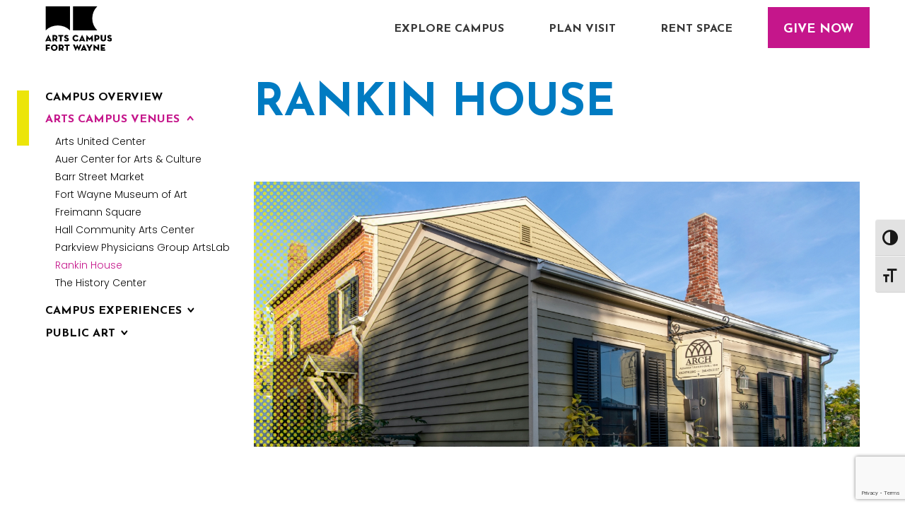

--- FILE ---
content_type: text/html; charset=UTF-8
request_url: https://www.artscampusfw.org/arts-campus-venues/rankin-house/
body_size: 8853
content:

<!doctype html>

<html class="has-navbar-fixed-top "  dir="ltr" lang="en-US" prefix="og: https://ogp.me/ns#">

	<head>

		
<!-- Cookie Alert -->
<script defer
  type="text/javascript"
  src="https://app.termly.io/embed.min.js"
  data-auto-block="off"
  data-website-uuid="c0a428db-4c24-4bcd-9759-4769beada94d"
  ></script>
<!-- Global site tag (gtag.js) - Google Analytics -->
<script async src="https://www.googletagmanager.com/gtag/js?id=UA-174733469-2"></script>
<script>
  window.dataLayer = window.dataLayer || [];
  function gtag(){dataLayer.push(arguments);}
  gtag('js', new Date());

  gtag('config', 'UA-174733469-2');
</script>
<!-- Google Tag Manager -->
<script>(function(w,d,s,l,i){w[l]=w[l]||[];w[l].push({'gtm.start':
new Date().getTime(),event:'gtm.js'});var f=d.getElementsByTagName(s)[0],
j=d.createElement(s),dl=l!='dataLayer'?'&l='+l:'';j.async=true;j.src=
'https://www.googletagmanager.com/gtm.js?id='+i+dl;f.parentNode.insertBefore(j,f);
})(window,document,'script','dataLayer','GTM-P4FQH69');</script>
<!-- End Google Tag Manager -->
		<meta charset="utf-8">

		<!-- Force IE to use the latest rendering engine available -->
		<meta http-equiv="X-UA-Compatible" content="IE=edge">

		<!-- Mobile Meta -->
		<meta name="viewport" content="width=device-width, initial-scale=1.0">

		<!-- If Site Icon isn't set in customizer -->
		

		<!-- Preconnections for speeeeedddd -->
		<link rel=preconnect href="//cdnjs.cloudflare.com/" >
		<link rel=preconnect href="//fonts.googleapis.com" >
		<link rel=preconnect href="//fonts.gstatic.com" >
		<link rel="stylesheet" href="https://cdn.jsdelivr.net/npm/swiper@11/swiper-bundle.min.css" />
		<script src="https://cdn.jsdelivr.net/npm/swiper@11/swiper-bundle.min.js"></script>
		<title>Rankin House | Arts Campus Fort Wayne</title>

		<!-- All in One SEO Pro 4.9.3 - aioseo.com -->
	<meta name="description" content="Constructed in 1841, this unassuming brick house is the only standing structure in Fort Wayne that is known to be a part of the Underground Railroad." />
	<meta name="robots" content="max-image-preview:large" />
	<link rel="canonical" href="https://www.artscampusfw.org/arts-campus-venues/rankin-house/" />
	<meta name="generator" content="All in One SEO Pro (AIOSEO) 4.9.3" />
		<meta property="og:locale" content="en_US" />
		<meta property="og:site_name" content="Arts Campus Fort Wayne |" />
		<meta property="og:type" content="article" />
		<meta property="og:title" content="Rankin House | Arts Campus Fort Wayne" />
		<meta property="og:description" content="Constructed in 1841, this unassuming brick house is the only standing structure in Fort Wayne that is known to be a part of the Underground Railroad." />
		<meta property="og:url" content="https://www.artscampusfw.org/arts-campus-venues/rankin-house/" />
		<meta property="og:image" content="https://www.artscampusfw.org/wp-content/uploads/2021/10/arts_campus_logo.svg" />
		<meta property="og:image:secure_url" content="https://www.artscampusfw.org/wp-content/uploads/2021/10/arts_campus_logo.svg" />
		<meta property="article:published_time" content="2021-10-07T18:30:38+00:00" />
		<meta property="article:modified_time" content="2021-10-18T16:21:55+00:00" />
		<meta name="twitter:card" content="summary" />
		<meta name="twitter:title" content="Rankin House | Arts Campus Fort Wayne" />
		<meta name="twitter:description" content="Constructed in 1841, this unassuming brick house is the only standing structure in Fort Wayne that is known to be a part of the Underground Railroad." />
		<meta name="twitter:image" content="https://www.artscampusfw.org/wp-content/uploads/2021/10/arts_campus_logo.svg" />
		<script type="application/ld+json" class="aioseo-schema">
			{"@context":"https:\/\/schema.org","@graph":[{"@type":"BreadcrumbList","@id":"https:\/\/www.artscampusfw.org\/arts-campus-venues\/rankin-house\/#breadcrumblist","itemListElement":[{"@type":"ListItem","@id":"https:\/\/www.artscampusfw.org#listItem","position":1,"name":"Home","item":"https:\/\/www.artscampusfw.org","nextItem":{"@type":"ListItem","@id":"https:\/\/www.artscampusfw.org\/arts-campus-venues\/rankin-house\/#listItem","name":"Rankin House"}},{"@type":"ListItem","@id":"https:\/\/www.artscampusfw.org\/arts-campus-venues\/rankin-house\/#listItem","position":2,"name":"Rankin House","previousItem":{"@type":"ListItem","@id":"https:\/\/www.artscampusfw.org#listItem","name":"Home"}}]},{"@type":"Organization","@id":"https:\/\/www.artscampusfw.org\/#organization","name":"Arts Campus Fort Wayne","url":"https:\/\/www.artscampusfw.org\/","telephone":"+12604240646","logo":{"@type":"ImageObject","url":"https:\/\/www.artscampusfw.org\/wp-content\/uploads\/2021\/10\/arts_campus_logo.svg","@id":"https:\/\/www.artscampusfw.org\/arts-campus-venues\/rankin-house\/#organizationLogo","width":138,"height":93,"caption":"Arts Campus Fort Wayne"},"image":{"@id":"https:\/\/www.artscampusfw.org\/arts-campus-venues\/rankin-house\/#organizationLogo"}},{"@type":"WebPage","@id":"https:\/\/www.artscampusfw.org\/arts-campus-venues\/rankin-house\/#webpage","url":"https:\/\/www.artscampusfw.org\/arts-campus-venues\/rankin-house\/","name":"Rankin House | Arts Campus Fort Wayne","description":"Constructed in 1841, this unassuming brick house is the only standing structure in Fort Wayne that is known to be a part of the Underground Railroad.","inLanguage":"en-US","isPartOf":{"@id":"https:\/\/www.artscampusfw.org\/#website"},"breadcrumb":{"@id":"https:\/\/www.artscampusfw.org\/arts-campus-venues\/rankin-house\/#breadcrumblist"},"image":{"@type":"ImageObject","url":"https:\/\/www.artscampusfw.org\/wp-content\/uploads\/2021\/10\/rankin-house.jpg","@id":"https:\/\/www.artscampusfw.org\/arts-campus-venues\/rankin-house\/#mainImage","width":1398,"height":611,"caption":"Exterior of the Rankin house with ARCH sign beside door"},"primaryImageOfPage":{"@id":"https:\/\/www.artscampusfw.org\/arts-campus-venues\/rankin-house\/#mainImage"},"datePublished":"2021-10-07T14:30:38-04:00","dateModified":"2021-10-18T12:21:55-04:00"},{"@type":"WebSite","@id":"https:\/\/www.artscampusfw.org\/#website","url":"https:\/\/www.artscampusfw.org\/","name":"Arts Campus Fort Wayne","inLanguage":"en-US","publisher":{"@id":"https:\/\/www.artscampusfw.org\/#organization"}}]}
		</script>
		<!-- All in One SEO Pro -->

<link rel='dns-prefetch' href='//www.google.com' />
<link rel='dns-prefetch' href='//fonts.googleapis.com' />
<link rel='dns-prefetch' href='//cdnjs.cloudflare.com' />
<link rel="alternate" type="application/rss+xml" title="Arts Campus Fort Wayne &raquo; Feed" href="https://www.artscampusfw.org/feed/" />
<link rel="alternate" type="application/rss+xml" title="Arts Campus Fort Wayne &raquo; Comments Feed" href="https://www.artscampusfw.org/comments/feed/" />
<style id='wp-img-auto-sizes-contain-inline-css' type='text/css'>
img:is([sizes=auto i],[sizes^="auto," i]){contain-intrinsic-size:3000px 1500px}
/*# sourceURL=wp-img-auto-sizes-contain-inline-css */
</style>
<style id='classic-theme-styles-inline-css' type='text/css'>
/*! This file is auto-generated */
.wp-block-button__link{color:#fff;background-color:#32373c;border-radius:9999px;box-shadow:none;text-decoration:none;padding:calc(.667em + 2px) calc(1.333em + 2px);font-size:1.125em}.wp-block-file__button{background:#32373c;color:#fff;text-decoration:none}
/*# sourceURL=/wp-includes/css/classic-themes.min.css */
</style>
<link rel='stylesheet' id='ui-font-css' href='https://www.artscampusfw.org/wp-content/plugins/wp-accessibility/toolbar/fonts/css/a11y-toolbar.css?ver=6.9' type='text/css' media='all' />
<link rel='stylesheet' id='ui-a11y-css' href='https://www.artscampusfw.org/wp-content/plugins/wp-accessibility/toolbar/css/a11y.css?ver=6.9' type='text/css' media='all' />
<link rel='stylesheet' id='ui-fontsize.css-css' href='https://www.artscampusfw.org/wp-content/plugins/wp-accessibility/toolbar/css/a11y-fontsize.css?ver=6.9' type='text/css' media='all' />
<link rel='stylesheet' id='wpa-style-css' href='https://www.artscampusfw.org/wp-content/plugins/wp-accessibility/css/wpa-style.css?ver=6.9' type='text/css' media='all' />
<link rel='stylesheet' id='theme-css-css' href='https://www.artscampusfw.org/wp-content/themes/ff-blocks/dist/app.css' type='text/css' media='all' />
<link rel='stylesheet' id='theme-font-css' href='//fonts.googleapis.com/css2?family=Arvo&#038;family=Josefin+Sans:wght@700&#038;family=Poppins:wght@300&#038;display=swap' type='text/css' media='all' />
<link rel='stylesheet' id='theme-font-awesome-css' href='//cdnjs.cloudflare.com/ajax/libs/font-awesome/5.8.2/css/all.min.css' type='text/css' media='all' />
<script type="text/javascript" src="https://www.artscampusfw.org/wp-content/plugins/stop-user-enumeration/frontend/js/frontend.js?ver=1.6.3" id="stop-user-enumeration-js" defer="defer" data-wp-strategy="defer"></script>
<script type="text/javascript" src="https://www.artscampusfw.org/wp-includes/js/jquery/jquery.min.js?ver=3.7.1" id="jquery-core-js"></script>
<script type="text/javascript" src="https://www.artscampusfw.org/wp-includes/js/jquery/jquery-migrate.min.js?ver=3.4.1" id="jquery-migrate-js"></script>
<link rel="https://api.w.org/" href="https://www.artscampusfw.org/wp-json/" /><link rel="alternate" title="JSON" type="application/json" href="https://www.artscampusfw.org/wp-json/wp/v2/arts_campus_venue/128" /><link rel='shortlink' href='https://www.artscampusfw.org/?p=128' />
<link rel="icon" href="https://www.artscampusfw.org/wp-content/uploads/2021/10/Mask-Group-1.svg" sizes="32x32" />
<link rel="icon" href="https://www.artscampusfw.org/wp-content/uploads/2021/10/Mask-Group-1.svg" sizes="192x192" />
<link rel="apple-touch-icon" href="https://www.artscampusfw.org/wp-content/uploads/2021/10/Mask-Group-1.svg" />
<meta name="msapplication-TileImage" content="https://www.artscampusfw.org/wp-content/uploads/2021/10/Mask-Group-1.svg" />
	<style id='global-styles-inline-css' type='text/css'>
:root{--wp--preset--aspect-ratio--square: 1;--wp--preset--aspect-ratio--4-3: 4/3;--wp--preset--aspect-ratio--3-4: 3/4;--wp--preset--aspect-ratio--3-2: 3/2;--wp--preset--aspect-ratio--2-3: 2/3;--wp--preset--aspect-ratio--16-9: 16/9;--wp--preset--aspect-ratio--9-16: 9/16;--wp--preset--color--black: #000000;--wp--preset--color--cyan-bluish-gray: #abb8c3;--wp--preset--color--white: #ffffff;--wp--preset--color--pale-pink: #f78da7;--wp--preset--color--vivid-red: #cf2e2e;--wp--preset--color--luminous-vivid-orange: #ff6900;--wp--preset--color--luminous-vivid-amber: #fcb900;--wp--preset--color--light-green-cyan: #7bdcb5;--wp--preset--color--vivid-green-cyan: #00d084;--wp--preset--color--pale-cyan-blue: #8ed1fc;--wp--preset--color--vivid-cyan-blue: #0693e3;--wp--preset--color--vivid-purple: #9b51e0;--wp--preset--gradient--vivid-cyan-blue-to-vivid-purple: linear-gradient(135deg,rgb(6,147,227) 0%,rgb(155,81,224) 100%);--wp--preset--gradient--light-green-cyan-to-vivid-green-cyan: linear-gradient(135deg,rgb(122,220,180) 0%,rgb(0,208,130) 100%);--wp--preset--gradient--luminous-vivid-amber-to-luminous-vivid-orange: linear-gradient(135deg,rgb(252,185,0) 0%,rgb(255,105,0) 100%);--wp--preset--gradient--luminous-vivid-orange-to-vivid-red: linear-gradient(135deg,rgb(255,105,0) 0%,rgb(207,46,46) 100%);--wp--preset--gradient--very-light-gray-to-cyan-bluish-gray: linear-gradient(135deg,rgb(238,238,238) 0%,rgb(169,184,195) 100%);--wp--preset--gradient--cool-to-warm-spectrum: linear-gradient(135deg,rgb(74,234,220) 0%,rgb(151,120,209) 20%,rgb(207,42,186) 40%,rgb(238,44,130) 60%,rgb(251,105,98) 80%,rgb(254,248,76) 100%);--wp--preset--gradient--blush-light-purple: linear-gradient(135deg,rgb(255,206,236) 0%,rgb(152,150,240) 100%);--wp--preset--gradient--blush-bordeaux: linear-gradient(135deg,rgb(254,205,165) 0%,rgb(254,45,45) 50%,rgb(107,0,62) 100%);--wp--preset--gradient--luminous-dusk: linear-gradient(135deg,rgb(255,203,112) 0%,rgb(199,81,192) 50%,rgb(65,88,208) 100%);--wp--preset--gradient--pale-ocean: linear-gradient(135deg,rgb(255,245,203) 0%,rgb(182,227,212) 50%,rgb(51,167,181) 100%);--wp--preset--gradient--electric-grass: linear-gradient(135deg,rgb(202,248,128) 0%,rgb(113,206,126) 100%);--wp--preset--gradient--midnight: linear-gradient(135deg,rgb(2,3,129) 0%,rgb(40,116,252) 100%);--wp--preset--font-size--small: 13px;--wp--preset--font-size--medium: 20px;--wp--preset--font-size--large: 36px;--wp--preset--font-size--x-large: 42px;--wp--preset--spacing--20: 0.44rem;--wp--preset--spacing--30: 0.67rem;--wp--preset--spacing--40: 1rem;--wp--preset--spacing--50: 1.5rem;--wp--preset--spacing--60: 2.25rem;--wp--preset--spacing--70: 3.38rem;--wp--preset--spacing--80: 5.06rem;--wp--preset--shadow--natural: 6px 6px 9px rgba(0, 0, 0, 0.2);--wp--preset--shadow--deep: 12px 12px 50px rgba(0, 0, 0, 0.4);--wp--preset--shadow--sharp: 6px 6px 0px rgba(0, 0, 0, 0.2);--wp--preset--shadow--outlined: 6px 6px 0px -3px rgb(255, 255, 255), 6px 6px rgb(0, 0, 0);--wp--preset--shadow--crisp: 6px 6px 0px rgb(0, 0, 0);}:where(.is-layout-flex){gap: 0.5em;}:where(.is-layout-grid){gap: 0.5em;}body .is-layout-flex{display: flex;}.is-layout-flex{flex-wrap: wrap;align-items: center;}.is-layout-flex > :is(*, div){margin: 0;}body .is-layout-grid{display: grid;}.is-layout-grid > :is(*, div){margin: 0;}:where(.wp-block-columns.is-layout-flex){gap: 2em;}:where(.wp-block-columns.is-layout-grid){gap: 2em;}:where(.wp-block-post-template.is-layout-flex){gap: 1.25em;}:where(.wp-block-post-template.is-layout-grid){gap: 1.25em;}.has-black-color{color: var(--wp--preset--color--black) !important;}.has-cyan-bluish-gray-color{color: var(--wp--preset--color--cyan-bluish-gray) !important;}.has-white-color{color: var(--wp--preset--color--white) !important;}.has-pale-pink-color{color: var(--wp--preset--color--pale-pink) !important;}.has-vivid-red-color{color: var(--wp--preset--color--vivid-red) !important;}.has-luminous-vivid-orange-color{color: var(--wp--preset--color--luminous-vivid-orange) !important;}.has-luminous-vivid-amber-color{color: var(--wp--preset--color--luminous-vivid-amber) !important;}.has-light-green-cyan-color{color: var(--wp--preset--color--light-green-cyan) !important;}.has-vivid-green-cyan-color{color: var(--wp--preset--color--vivid-green-cyan) !important;}.has-pale-cyan-blue-color{color: var(--wp--preset--color--pale-cyan-blue) !important;}.has-vivid-cyan-blue-color{color: var(--wp--preset--color--vivid-cyan-blue) !important;}.has-vivid-purple-color{color: var(--wp--preset--color--vivid-purple) !important;}.has-black-background-color{background-color: var(--wp--preset--color--black) !important;}.has-cyan-bluish-gray-background-color{background-color: var(--wp--preset--color--cyan-bluish-gray) !important;}.has-white-background-color{background-color: var(--wp--preset--color--white) !important;}.has-pale-pink-background-color{background-color: var(--wp--preset--color--pale-pink) !important;}.has-vivid-red-background-color{background-color: var(--wp--preset--color--vivid-red) !important;}.has-luminous-vivid-orange-background-color{background-color: var(--wp--preset--color--luminous-vivid-orange) !important;}.has-luminous-vivid-amber-background-color{background-color: var(--wp--preset--color--luminous-vivid-amber) !important;}.has-light-green-cyan-background-color{background-color: var(--wp--preset--color--light-green-cyan) !important;}.has-vivid-green-cyan-background-color{background-color: var(--wp--preset--color--vivid-green-cyan) !important;}.has-pale-cyan-blue-background-color{background-color: var(--wp--preset--color--pale-cyan-blue) !important;}.has-vivid-cyan-blue-background-color{background-color: var(--wp--preset--color--vivid-cyan-blue) !important;}.has-vivid-purple-background-color{background-color: var(--wp--preset--color--vivid-purple) !important;}.has-black-border-color{border-color: var(--wp--preset--color--black) !important;}.has-cyan-bluish-gray-border-color{border-color: var(--wp--preset--color--cyan-bluish-gray) !important;}.has-white-border-color{border-color: var(--wp--preset--color--white) !important;}.has-pale-pink-border-color{border-color: var(--wp--preset--color--pale-pink) !important;}.has-vivid-red-border-color{border-color: var(--wp--preset--color--vivid-red) !important;}.has-luminous-vivid-orange-border-color{border-color: var(--wp--preset--color--luminous-vivid-orange) !important;}.has-luminous-vivid-amber-border-color{border-color: var(--wp--preset--color--luminous-vivid-amber) !important;}.has-light-green-cyan-border-color{border-color: var(--wp--preset--color--light-green-cyan) !important;}.has-vivid-green-cyan-border-color{border-color: var(--wp--preset--color--vivid-green-cyan) !important;}.has-pale-cyan-blue-border-color{border-color: var(--wp--preset--color--pale-cyan-blue) !important;}.has-vivid-cyan-blue-border-color{border-color: var(--wp--preset--color--vivid-cyan-blue) !important;}.has-vivid-purple-border-color{border-color: var(--wp--preset--color--vivid-purple) !important;}.has-vivid-cyan-blue-to-vivid-purple-gradient-background{background: var(--wp--preset--gradient--vivid-cyan-blue-to-vivid-purple) !important;}.has-light-green-cyan-to-vivid-green-cyan-gradient-background{background: var(--wp--preset--gradient--light-green-cyan-to-vivid-green-cyan) !important;}.has-luminous-vivid-amber-to-luminous-vivid-orange-gradient-background{background: var(--wp--preset--gradient--luminous-vivid-amber-to-luminous-vivid-orange) !important;}.has-luminous-vivid-orange-to-vivid-red-gradient-background{background: var(--wp--preset--gradient--luminous-vivid-orange-to-vivid-red) !important;}.has-very-light-gray-to-cyan-bluish-gray-gradient-background{background: var(--wp--preset--gradient--very-light-gray-to-cyan-bluish-gray) !important;}.has-cool-to-warm-spectrum-gradient-background{background: var(--wp--preset--gradient--cool-to-warm-spectrum) !important;}.has-blush-light-purple-gradient-background{background: var(--wp--preset--gradient--blush-light-purple) !important;}.has-blush-bordeaux-gradient-background{background: var(--wp--preset--gradient--blush-bordeaux) !important;}.has-luminous-dusk-gradient-background{background: var(--wp--preset--gradient--luminous-dusk) !important;}.has-pale-ocean-gradient-background{background: var(--wp--preset--gradient--pale-ocean) !important;}.has-electric-grass-gradient-background{background: var(--wp--preset--gradient--electric-grass) !important;}.has-midnight-gradient-background{background: var(--wp--preset--gradient--midnight) !important;}.has-small-font-size{font-size: var(--wp--preset--font-size--small) !important;}.has-medium-font-size{font-size: var(--wp--preset--font-size--medium) !important;}.has-large-font-size{font-size: var(--wp--preset--font-size--large) !important;}.has-x-large-font-size{font-size: var(--wp--preset--font-size--x-large) !important;}
/*# sourceURL=global-styles-inline-css */
</style>
</head>

	<body class="wp-singular arts_campus_venue-template-default single single-arts_campus_venue postid-128 wp-custom-logo wp-theme-ff-blocks rankin-house">

		
<!-- Google Tag Manager (noscript) -->
<noscript><iframe src="https://www.googletagmanager.com/ns.html?id=GTM-P4FQH69"
height="0" width="0" style="display:none;visibility:hidden"></iframe></noscript>
<!-- End Google Tag Manager (noscript) -->
		

		<header class="header" role="banner">
				
<div class="header-component navbar is-fixed-top" role="navigation" aria-label="main-navigation">
	<div class="container">
		<div class="navbar-brand">
			<a class="navbar-item logo" href="https://www.artscampusfw.org">
								<img src="https://www.artscampusfw.org/wp-content/uploads/2021/10/arts_campus_logo.svg" alt="Home" />
			</a>

			<a role="button" class="navbar-burger burger" aria-label="menu" aria-expanded="false" data-target="main-nav">
				<span aria-hidden="true"></span>
				<span aria-hidden="true"></span>
				<span aria-hidden="true"></span>
			</a>
		</div>
		<div id="main-nav" class="main-nav navbar-menu navbar-end ">
			<div class="nav-items-wrapper is-flex">
				<div class="nav-link-wrapper"><a class='menu-item menu-item-type-post_type menu-item-object-page navbar-item menu-item-12' href='https://www.artscampusfw.org/campus/'><span class='menuIcon'></span><span class='menuText'>Explore Campus</span></a></div><div class="nav-link-wrapper"><a class='menu-item menu-item-type-post_type menu-item-object-page navbar-item menu-item-11' href='https://www.artscampusfw.org/visit/'><span class='menuIcon'></span><span class='menuText'>Plan Visit</span></a></div><div class="nav-link-wrapper"><a class='menu-item menu-item-type-post_type menu-item-object-page navbar-item menu-item-860' href='https://www.artscampusfw.org/rent-spaces/'><span class='menuIcon'></span><span class='menuText'>Rent Space</span></a></div>			</div>
			<div class="is-hidden-desktop pl-5 pr-5">
				
<div class="campus-nav">
    <!-- Yellow Block -->
    <div class="yellow-block"></div>
    <div class="campus-nav-links">
        <div class="campus-overview-section is-hidden-touch">
            <a href="/campus/" id="overview-link">
                <h2 class="campus-nav-category-header campus-overview overview-link-h2">
                    Campus Overview
                </h2>
            </a>
        </div>

        <div class="arts-campus-venues-section">
            <h2 class="campus-nav-category-header" data-heading="venues">Arts Campus Venues</h2>
            <div class="dropdownLinks is-hidden" data-dropdowns="venues">
                 
                                                                            <a href="https://www.artscampusfw.org/arts-campus-venues/arts-united-center/" class="explore-campus-link " data-venueButton="0">Arts United Center</a>
                     
                                                                            <a href="https://www.artscampusfw.org/arts-campus-venues/auer-center-for-arts-culture/" class="explore-campus-link " data-venueButton="1">Auer Center for Arts &#038; Culture</a>
                     
                                                                            <a href="https://www.artscampusfw.org/arts-campus-venues/barr-street-market/" class="explore-campus-link " data-venueButton="2">Barr Street Market</a>
                     
                                                                            <a href="https://www.artscampusfw.org/arts-campus-venues/fort-wayne-museum-of-art/" class="explore-campus-link " data-venueButton="3">Fort Wayne Museum of Art</a>
                     
                                                                            <a href="https://www.artscampusfw.org/arts-campus-venues/freimann-square/" class="explore-campus-link " data-venueButton="4">Freimann Square</a>
                     
                                                                            <a href="https://www.artscampusfw.org/arts-campus-venues/hall-community-arts-center/" class="explore-campus-link " data-venueButton="5">Hall Community Arts Center</a>
                     
                                                                            <a href="https://www.artscampusfw.org/arts-campus-venues/parkview-physicians-group-artslab/" class="explore-campus-link " data-venueButton="6">Parkview Physicians Group ArtsLab</a>
                     
                                                                            <a href="https://www.artscampusfw.org/arts-campus-venues/rankin-house/" class="explore-campus-link active" data-venueButton="7">Rankin House</a>
                     
                                                                            <a href="https://www.artscampusfw.org/arts-campus-venues/the-history-center/" class="explore-campus-link " data-venueButton="8">The History Center</a>
                     
                            </div>
        </div>

        <div class="campus-experiences-section">
            <h2 class="campus-nav-category-header" data-heading="experiences">Campus Experiences</h2>
            <div class="dropdownLinks is-hidden" data-dropdowns="experiences">
                <a class="explore-campus-link active" href="/community-experiences/">Community Experiences</a>
                 
                                                                            <a href="https://www.artscampusfw.org/campus_experiences/all-for-one-productions/" class="explore-campus-link " data-experienceButton="0">all for One productions</a>
                     
                                                                            <a href="https://www.artscampusfw.org/campus_experiences/artlink/" class="explore-campus-link " data-experienceButton="1">Artlink</a>
                     
                                                                            <a href="https://www.artscampusfw.org/campus_experiences/cinema-center/" class="explore-campus-link " data-experienceButton="2">Cinema Center</a>
                     
                                                                            <a href="https://www.artscampusfw.org/campus_experiences/fort-wayne-ballet/" class="explore-campus-link " data-experienceButton="3">Fort Wayne Ballet</a>
                     
                                                                            <a href="https://www.artscampusfw.org/campus_experiences/fort-wayne-civic-theatre/" class="explore-campus-link " data-experienceButton="4">Fort Wayne Civic Theatre</a>
                     
                                                                            <a href="https://www.artscampusfw.org/campus_experiences/fort-wayne-dance-collective/" class="explore-campus-link " data-experienceButton="5">Fort Wayne Dance Collective</a>
                     
                                                                            <a href="https://www.artscampusfw.org/campus_experiences/fort-wayne-museum-of-art/" class="explore-campus-link " data-experienceButton="6">Fort Wayne Museum of Art</a>
                     
                                                                            <a href="https://www.artscampusfw.org/campus_experiences/fort-wayne-philharmonic/" class="explore-campus-link " data-experienceButton="7">Fort Wayne Philharmonic</a>
                     
                                                                            <a href="https://www.artscampusfw.org/campus_experiences/fort-wayne-youtheatre/" class="explore-campus-link " data-experienceButton="8">Fort Wayne Youtheatre</a>
                     
                                                                            <a href="https://www.artscampusfw.org/campus_experiences/the-history-center/" class="explore-campus-link " data-experienceButton="9">The History Center</a>
                     
                                                                            <a href="https://www.artscampusfw.org/campus_experiences/three-rivers-music-theatre/" class="explore-campus-link " data-experienceButton="10">Three Rivers Music Theatre</a>
                     
                            </div>
        </div>

        <div class="public-art-section">
            <h2 class="campus-nav-category-header" data-heading="art">Public Art</h2>
            <div class="dropdownLinks is-hidden" data-dropdowns="art">
                                                                                            <a href="https://www.artscampusfw.org/public-art/confluence/" class="explore-campus-link " data-artButton="0">Confluence Sculpture</a>
                                                                                                <a href="https://www.artscampusfw.org/public-art/crossing-and-quake-sculptures/" class="explore-campus-link " data-artButton="1">Crossings Sculpture</a>
                                                                                                <a href="https://www.artscampusfw.org/public-art/crosswalk-mural/" class="explore-campus-link " data-artButton="2">Crosswalk Mural</a>
                                                                                                <a href="https://www.artscampusfw.org/public-art/florality/" class="explore-campus-link " data-artButton="3">Florality Sculpture</a>
                                                                                                <a href="https://www.artscampusfw.org/public-art/party-toothpicks/" class="explore-campus-link " data-artButton="4">Giant Party Toothpicks Sculpture</a>
                                                                                                <a href="https://www.artscampusfw.org/public-art/heart-and-soul/" class="explore-campus-link " data-artButton="5">Heart and Soul Sculpture</a>
                                                                                                <a href="https://www.artscampusfw.org/public-art/helmholtz-sculpture/" class="explore-campus-link " data-artButton="6">Helmholtz Sculpture</a>
                                                                                                <a href="https://www.artscampusfw.org/public-art/japanese-gardens/" class="explore-campus-link " data-artButton="7">Japanese Gardens</a>
                                                                                                <a href="https://www.artscampusfw.org/public-art/sculptures-with-purpose/" class="explore-campus-link " data-artButton="8">Quake Sculpture</a>
                                                                                                <a href="https://www.artscampusfw.org/public-art/renewal/" class="explore-campus-link " data-artButton="9">Renewal Sculpture</a>
                                                </div>
        </div>
    </div>
</div>

<script>
        var url = window.location.href;
        var navLinks = document.getElementsByClassName('explore-campus-link');
        var dropdownLinks = document.getElementsByClassName('dropdownLinks'); 
        var i = 0;

        if (url == document.getElementById("overview-link").href) {
            var topLinks = document.getElementsByClassName("overview-link-h2");

            for (i = 0; i < topLinks.length; i++) {
                topLinks[i].classList.add("active");
            }
        }

        for (i = 0; i < navLinks.length; i++) {
            if (navLinks[i].href == url) {
                var parentDiv = navLinks[i].parentNode;
                var childHeader = parentDiv.parentNode;

                navLinks[i].classList.add('active');
                parentDiv.classList.remove('is-hidden');
                parentDiv.classList.add('active');
                childHeader.getElementsByTagName('h2')[0].classList.add('active');
            } else {
                navLinks[i].classList.remove('active');
            }
        }
</script>
			</div>
			
			<div class="donate-button-container">
										<a href="/a-soaring-vision/donate#GiveNow">
							<button onclick="giveNow()" class="button">Give Now</button>
						</a>
							</div>
			
		</div>
	</div>

	<script>
		// Only works when user is directed to a donation template page
		function giveNow() {
			if (window.location.href.indexOf("#GiveNow") > -1) {
                isDonationFormLoaded();
            }
		}
	</script>

					<!-- Give Now Mobile Button -->
					<a href="/a-soaring-vision/donate#GiveNow">
						<button onclick="giveNow()"  class="button give-now-mobile-button">
							Give Now
						</button>
					</a>
				</div>        </header> <!-- end .header -->			
<section class="section venue-section" role="main">
	<div class="container">
        <div class="columns is-multiline">
            <div class="column is-full-touch is-3-desktop is-hidden-touch">
                
<div class="campus-nav">
    <!-- Yellow Block -->
    <div class="yellow-block"></div>
    <div class="campus-nav-links">
        <div class="campus-overview-section is-hidden-touch">
            <a href="/campus/" id="overview-link">
                <h2 class="campus-nav-category-header campus-overview overview-link-h2">
                    Campus Overview
                </h2>
            </a>
        </div>

        <div class="arts-campus-venues-section">
            <h2 class="campus-nav-category-header" data-heading="venues">Arts Campus Venues</h2>
            <div class="dropdownLinks is-hidden" data-dropdowns="venues">
                 
                                                                            <a href="https://www.artscampusfw.org/arts-campus-venues/arts-united-center/" class="explore-campus-link " data-venueButton="0">Arts United Center</a>
                     
                                                                            <a href="https://www.artscampusfw.org/arts-campus-venues/auer-center-for-arts-culture/" class="explore-campus-link " data-venueButton="1">Auer Center for Arts &#038; Culture</a>
                     
                                                                            <a href="https://www.artscampusfw.org/arts-campus-venues/barr-street-market/" class="explore-campus-link " data-venueButton="2">Barr Street Market</a>
                     
                                                                            <a href="https://www.artscampusfw.org/arts-campus-venues/fort-wayne-museum-of-art/" class="explore-campus-link " data-venueButton="3">Fort Wayne Museum of Art</a>
                     
                                                                            <a href="https://www.artscampusfw.org/arts-campus-venues/freimann-square/" class="explore-campus-link " data-venueButton="4">Freimann Square</a>
                     
                                                                            <a href="https://www.artscampusfw.org/arts-campus-venues/hall-community-arts-center/" class="explore-campus-link " data-venueButton="5">Hall Community Arts Center</a>
                     
                                                                            <a href="https://www.artscampusfw.org/arts-campus-venues/parkview-physicians-group-artslab/" class="explore-campus-link " data-venueButton="6">Parkview Physicians Group ArtsLab</a>
                     
                                                                            <a href="https://www.artscampusfw.org/arts-campus-venues/rankin-house/" class="explore-campus-link active" data-venueButton="7">Rankin House</a>
                     
                                                                            <a href="https://www.artscampusfw.org/arts-campus-venues/the-history-center/" class="explore-campus-link " data-venueButton="8">The History Center</a>
                     
                            </div>
        </div>

        <div class="campus-experiences-section">
            <h2 class="campus-nav-category-header" data-heading="experiences">Campus Experiences</h2>
            <div class="dropdownLinks is-hidden" data-dropdowns="experiences">
                <a class="explore-campus-link active" href="/community-experiences/">Community Experiences</a>
                 
                                                                            <a href="https://www.artscampusfw.org/campus_experiences/all-for-one-productions/" class="explore-campus-link " data-experienceButton="0">all for One productions</a>
                     
                                                                            <a href="https://www.artscampusfw.org/campus_experiences/artlink/" class="explore-campus-link " data-experienceButton="1">Artlink</a>
                     
                                                                            <a href="https://www.artscampusfw.org/campus_experiences/cinema-center/" class="explore-campus-link " data-experienceButton="2">Cinema Center</a>
                     
                                                                            <a href="https://www.artscampusfw.org/campus_experiences/fort-wayne-ballet/" class="explore-campus-link " data-experienceButton="3">Fort Wayne Ballet</a>
                     
                                                                            <a href="https://www.artscampusfw.org/campus_experiences/fort-wayne-civic-theatre/" class="explore-campus-link " data-experienceButton="4">Fort Wayne Civic Theatre</a>
                     
                                                                            <a href="https://www.artscampusfw.org/campus_experiences/fort-wayne-dance-collective/" class="explore-campus-link " data-experienceButton="5">Fort Wayne Dance Collective</a>
                     
                                                                            <a href="https://www.artscampusfw.org/campus_experiences/fort-wayne-museum-of-art/" class="explore-campus-link " data-experienceButton="6">Fort Wayne Museum of Art</a>
                     
                                                                            <a href="https://www.artscampusfw.org/campus_experiences/fort-wayne-philharmonic/" class="explore-campus-link " data-experienceButton="7">Fort Wayne Philharmonic</a>
                     
                                                                            <a href="https://www.artscampusfw.org/campus_experiences/fort-wayne-youtheatre/" class="explore-campus-link " data-experienceButton="8">Fort Wayne Youtheatre</a>
                     
                                                                            <a href="https://www.artscampusfw.org/campus_experiences/the-history-center/" class="explore-campus-link " data-experienceButton="9">The History Center</a>
                     
                                                                            <a href="https://www.artscampusfw.org/campus_experiences/three-rivers-music-theatre/" class="explore-campus-link " data-experienceButton="10">Three Rivers Music Theatre</a>
                     
                            </div>
        </div>

        <div class="public-art-section">
            <h2 class="campus-nav-category-header" data-heading="art">Public Art</h2>
            <div class="dropdownLinks is-hidden" data-dropdowns="art">
                                                                                            <a href="https://www.artscampusfw.org/public-art/confluence/" class="explore-campus-link " data-artButton="0">Confluence Sculpture</a>
                                                                                                <a href="https://www.artscampusfw.org/public-art/crossing-and-quake-sculptures/" class="explore-campus-link " data-artButton="1">Crossings Sculpture</a>
                                                                                                <a href="https://www.artscampusfw.org/public-art/crosswalk-mural/" class="explore-campus-link " data-artButton="2">Crosswalk Mural</a>
                                                                                                <a href="https://www.artscampusfw.org/public-art/florality/" class="explore-campus-link " data-artButton="3">Florality Sculpture</a>
                                                                                                <a href="https://www.artscampusfw.org/public-art/party-toothpicks/" class="explore-campus-link " data-artButton="4">Giant Party Toothpicks Sculpture</a>
                                                                                                <a href="https://www.artscampusfw.org/public-art/heart-and-soul/" class="explore-campus-link " data-artButton="5">Heart and Soul Sculpture</a>
                                                                                                <a href="https://www.artscampusfw.org/public-art/helmholtz-sculpture/" class="explore-campus-link " data-artButton="6">Helmholtz Sculpture</a>
                                                                                                <a href="https://www.artscampusfw.org/public-art/japanese-gardens/" class="explore-campus-link " data-artButton="7">Japanese Gardens</a>
                                                                                                <a href="https://www.artscampusfw.org/public-art/sculptures-with-purpose/" class="explore-campus-link " data-artButton="8">Quake Sculpture</a>
                                                                                                <a href="https://www.artscampusfw.org/public-art/renewal/" class="explore-campus-link " data-artButton="9">Renewal Sculpture</a>
                                                </div>
        </div>
    </div>
</div>

<script>
        var url = window.location.href;
        var navLinks = document.getElementsByClassName('explore-campus-link');
        var dropdownLinks = document.getElementsByClassName('dropdownLinks'); 
        var i = 0;

        if (url == document.getElementById("overview-link").href) {
            var topLinks = document.getElementsByClassName("overview-link-h2");

            for (i = 0; i < topLinks.length; i++) {
                topLinks[i].classList.add("active");
            }
        }

        for (i = 0; i < navLinks.length; i++) {
            if (navLinks[i].href == url) {
                var parentDiv = navLinks[i].parentNode;
                var childHeader = parentDiv.parentNode;

                navLinks[i].classList.add('active');
                parentDiv.classList.remove('is-hidden');
                parentDiv.classList.add('active');
                childHeader.getElementsByTagName('h2')[0].classList.add('active');
            } else {
                navLinks[i].classList.remove('active');
            }
        }
</script>
            </div>
            <div class="column is-full-touch is-9-desktop">
                
                <article id="post-128" class="post-128 arts_campus_venue type-arts_campus_venue status-publish has-post-thumbnail hentry" role="article" itemscope itemtype="http://schema.org/BlogPosting">

                    <header class="campus-heading">	
                        <h1 class="title is-size-1" itemprop="headline">Rankin House</h1>
                    </header> <!-- end article header -->

                    <section class="entry-content" itemprop="text">
                        <!-- Campus Image -->
                                                <img width="1398" height="611" src="https://www.artscampusfw.org/wp-content/uploads/2021/10/rankin-house.jpg" class="attachment-full size-full wp-post-image" alt="Exterior of the Rankin house with ARCH sign beside door" decoding="async" fetchpriority="high" srcset="https://www.artscampusfw.org/wp-content/uploads/2021/10/rankin-house.jpg 1398w, https://www.artscampusfw.org/wp-content/uploads/2021/10/rankin-house-300x131.jpg 300w, https://www.artscampusfw.org/wp-content/uploads/2021/10/rankin-house-1024x448.jpg 1024w, https://www.artscampusfw.org/wp-content/uploads/2021/10/rankin-house-768x336.jpg 768w" sizes="(max-width: 1398px) 100vw, 1398px" />                        
                        <!-- Overview -->
                        <div class="overview-section">
                            <div class="columns">
                                <div class="column is-4">
                                    <h2 class="title">Overview</h2>
                                </div>
                                <div class="column is-8">
									<div class="content">
										<p>This unassuming 1-1/2-story brick house was constructed in 1841, and is the only standing structure in Fort Wayne that is known to be connected to Underground Railroad activities. Today, visitors can admire the faithfully renovated exterior of this historically significant landmark.</p>
									</div>
                                </div>
                            </div>
                        </div>

                        <!-- Resident Organizations -->
                                                                            <div class="resident-organizations">
                                <div class="columns">
                                    <div class="column is-4">
                                        <h2 class="title">Resident Organizations</h2>
                                    </div>
                                    <div class="column is-8">
                                        <div class="columns is-multiline is-vcentered is-mobile">
                                                                                                                                                                                                                                                        
                                                    <div class="column is-6-mobile is-4-tablet">
                                                        <div class="is-flex is-justify-content-center">
                                                            <a href="https://archfw.org/" rel="nofollow noopener noreferrer" target="_blank">
                                                                <img class="hover-logo" src="https://www.artscampusfw.org/wp-content/uploads/2021/10/arch-hover.svg" alt="ARCH Architecture & Community Heritage">
                                                            </a>
                                                        </div>
                                                    </div>

                                                                                                                                    </div>
                                    </div>
                                </div>
                            </div>
                        
                        <!-- Map Image -->
                                                <div class="map-section">
                                                            <img src="https://www.artscampusfw.org/wp-content/uploads/2021/10/rankin-house-map.jpg" alt="A map overview of the campus location">
                                                        <div class="address-card">
                                <div class="info">
                                    <h2 class="title">Location</h2>
                                                                        <p>Rankin House<br />
818 Lafayette Street<br />
Fort Wayne, IN 46802</p>
                                </div>
                            </div>
                        </div>
                    </section> <!-- end article section -->

                </article> <!-- end article -->
                    
                                    
                            </div>
        </div>
	</div>
</section>

					
		<footer class="footer has-text-white" role="contentinfo">
			<div class="container">
				<div class="columns is-variable is-0">
					<div class="column is-6-tablet is-8-desktop">
						<div class="footer-flex is-flex">
							<div class="footer-logo">
								<img src="https://www.artscampusfw.org/wp-content/themes/ff-blocks/assets/images/arts_campus_footer_logo.svg" alt="Arts United and Arts Campus">
							</div>
							<div class="footer-content">
								<p>Arts Campus Fort Wayne is convened by Arts United of Greater Fort Wayne, Inc. Arts United is a private, nonprofit organization that serves the Northeast Indiana community through arts advocacy and promotion, fundraising and grantmaking, business services support, and community and economic development.</p>
<p>Visit <a title="Arts United Website" href="https://artsunited.org/" target="_blank" rel="noopener">ArtsUnited.org</a></p>
							</div>
						</div>
					</div>
					<div class="column is-6-tablet is-4-desktop">
						<div class="footer-address">
							<p>Auer Center for Arts &amp; Culture<br />
Administrative Office<br />
300 E Main Street, Fort Wayne, IN 46802<br />
<a href="tel:260-424-0646">(260) 424 0646</a></p>
						</div>
					</div>
				</div>
				<hr class="footer-hr">
				<div class="is-flex">
					<p class="footer-link-text">&#169; 2026 Arts Campus Fort Wayne | <a class="footer-link has-text-white" href="/website-policies">Website Policies</a></p>
				</div>
			</div>
		</footer> <!-- end .footer -->
		
				
		<script type="speculationrules">
{"prefetch":[{"source":"document","where":{"and":[{"href_matches":"/*"},{"not":{"href_matches":["/wp-*.php","/wp-admin/*","/wp-content/uploads/*","/wp-content/*","/wp-content/plugins/*","/wp-content/themes/ff-blocks/*","/*\\?(.+)"]}},{"not":{"selector_matches":"a[rel~=\"nofollow\"]"}},{"not":{"selector_matches":".no-prefetch, .no-prefetch a"}}]},"eagerness":"conservative"}]}
</script>
<script type="text/javascript" id="wpa-toolbar-js-extra">
/* <![CDATA[ */
var wpa = {"location":"body","is_rtl":" ltr","is_right":" right","responsive":"a11y-non-responsive ","contrast":"Toggle High Contrast","grayscale":"Toggle Grayscale","fontsize":"Toggle Font size","enable_grayscale":"false","enable_fontsize":"true","enable_contrast":"true"};
//# sourceURL=wpa-toolbar-js-extra
/* ]]> */
</script>
<script type="text/javascript" src="https://www.artscampusfw.org/wp-content/plugins/wp-accessibility/js/wpa-toolbar.js?ver=1.0" id="wpa-toolbar-js"></script>
<script type="text/javascript" id="ui-a11y-js-extra">
/* <![CDATA[ */
var wpa11y = {"path":"https://www.artscampusfw.org/wp-content/plugins/wp-accessibility/toolbar/css/a11y-contrast.css"};
//# sourceURL=ui-a11y-js-extra
/* ]]> */
</script>
<script type="text/javascript" src="https://www.artscampusfw.org/wp-content/plugins/wp-accessibility/toolbar/js/a11y.js?ver=1.0" id="ui-a11y-js"></script>
<script type="text/javascript" id="longdesc.button-js-extra">
/* <![CDATA[ */
var wparest = {"url":"https://www.artscampusfw.org/wp-json/wp/v2/media","text":"\u003Cspan\u003ELong Description\u003C/span\u003E"};
//# sourceURL=longdesc.button-js-extra
/* ]]> */
</script>
<script type="text/javascript" src="https://www.artscampusfw.org/wp-content/plugins/wp-accessibility/js/longdesc.button.js?ver=1.0" id="longdesc.button-js"></script>
<script type="text/javascript" src="https://www.artscampusfw.org/wp-content/plugins/wp-accessibility/js/current-menu-item.js?ver=1.0" id="current.menu-js"></script>
<script type="text/javascript" id="gforms_recaptcha_recaptcha-js-extra">
/* <![CDATA[ */
var gforms_recaptcha_recaptcha_strings = {"site_key":"6LcvibEpAAAAAPfCUR7VInIfXwnmEj7FiFzzN-L1","ajaxurl":"https://www.artscampusfw.org/wp-admin/admin-ajax.php","nonce":"86d2d7bbd8"};
//# sourceURL=gforms_recaptcha_recaptcha-js-extra
/* ]]> */
</script>
<script type="text/javascript" src="https://www.google.com/recaptcha/api.js?render=6LcvibEpAAAAAPfCUR7VInIfXwnmEj7FiFzzN-L1&amp;ver=1.4.0" id="gforms_recaptcha_recaptcha-js"></script>
<script type="text/javascript" id="wp-accessibility-js-extra">
/* <![CDATA[ */
var wpa = {"skiplinks":{"enabled":false,"output":""},"target":"","tabindex":"1","underline":{"enabled":false,"target":"a"},"dir":"ltr","lang":"en-US"};
//# sourceURL=wp-accessibility-js-extra
/* ]]> */
</script>
<script type="text/javascript" src="https://www.artscampusfw.org/wp-content/plugins/wp-accessibility/js/wp-accessibility.js?ver=1.0" id="wp-accessibility-js"></script>
<script type="text/javascript" src="https://www.artscampusfw.org/wp-content/themes/ff-blocks/dist/manifest.js" id="manifest-js-js"></script>
<script type="text/javascript" src="https://www.artscampusfw.org/wp-content/themes/ff-blocks/dist/vendor.js" id="vendor-js-js"></script>
<script type="text/javascript" src="https://www.artscampusfw.org/wp-content/themes/ff-blocks/dist/app.js" id="theme-js-js"></script>
		
	</body>
	
</html> <!-- end page -->
<!--
Performance optimized by W3 Total Cache. Learn more: https://www.boldgrid.com/w3-total-cache/

Object Caching 0/350 objects using Memcache
Page Caching using Disk: Enhanced 

Served from: www.artscampusfw.org @ 2026-01-28 13:28:46 by W3 Total Cache
-->

--- FILE ---
content_type: text/html; charset=utf-8
request_url: https://www.google.com/recaptcha/api2/anchor?ar=1&k=6LcvibEpAAAAAPfCUR7VInIfXwnmEj7FiFzzN-L1&co=aHR0cHM6Ly93d3cuYXJ0c2NhbXB1c2Z3Lm9yZzo0NDM.&hl=en&v=N67nZn4AqZkNcbeMu4prBgzg&size=invisible&anchor-ms=20000&execute-ms=30000&cb=fj6cimu47lj2
body_size: 48704
content:
<!DOCTYPE HTML><html dir="ltr" lang="en"><head><meta http-equiv="Content-Type" content="text/html; charset=UTF-8">
<meta http-equiv="X-UA-Compatible" content="IE=edge">
<title>reCAPTCHA</title>
<style type="text/css">
/* cyrillic-ext */
@font-face {
  font-family: 'Roboto';
  font-style: normal;
  font-weight: 400;
  font-stretch: 100%;
  src: url(//fonts.gstatic.com/s/roboto/v48/KFO7CnqEu92Fr1ME7kSn66aGLdTylUAMa3GUBHMdazTgWw.woff2) format('woff2');
  unicode-range: U+0460-052F, U+1C80-1C8A, U+20B4, U+2DE0-2DFF, U+A640-A69F, U+FE2E-FE2F;
}
/* cyrillic */
@font-face {
  font-family: 'Roboto';
  font-style: normal;
  font-weight: 400;
  font-stretch: 100%;
  src: url(//fonts.gstatic.com/s/roboto/v48/KFO7CnqEu92Fr1ME7kSn66aGLdTylUAMa3iUBHMdazTgWw.woff2) format('woff2');
  unicode-range: U+0301, U+0400-045F, U+0490-0491, U+04B0-04B1, U+2116;
}
/* greek-ext */
@font-face {
  font-family: 'Roboto';
  font-style: normal;
  font-weight: 400;
  font-stretch: 100%;
  src: url(//fonts.gstatic.com/s/roboto/v48/KFO7CnqEu92Fr1ME7kSn66aGLdTylUAMa3CUBHMdazTgWw.woff2) format('woff2');
  unicode-range: U+1F00-1FFF;
}
/* greek */
@font-face {
  font-family: 'Roboto';
  font-style: normal;
  font-weight: 400;
  font-stretch: 100%;
  src: url(//fonts.gstatic.com/s/roboto/v48/KFO7CnqEu92Fr1ME7kSn66aGLdTylUAMa3-UBHMdazTgWw.woff2) format('woff2');
  unicode-range: U+0370-0377, U+037A-037F, U+0384-038A, U+038C, U+038E-03A1, U+03A3-03FF;
}
/* math */
@font-face {
  font-family: 'Roboto';
  font-style: normal;
  font-weight: 400;
  font-stretch: 100%;
  src: url(//fonts.gstatic.com/s/roboto/v48/KFO7CnqEu92Fr1ME7kSn66aGLdTylUAMawCUBHMdazTgWw.woff2) format('woff2');
  unicode-range: U+0302-0303, U+0305, U+0307-0308, U+0310, U+0312, U+0315, U+031A, U+0326-0327, U+032C, U+032F-0330, U+0332-0333, U+0338, U+033A, U+0346, U+034D, U+0391-03A1, U+03A3-03A9, U+03B1-03C9, U+03D1, U+03D5-03D6, U+03F0-03F1, U+03F4-03F5, U+2016-2017, U+2034-2038, U+203C, U+2040, U+2043, U+2047, U+2050, U+2057, U+205F, U+2070-2071, U+2074-208E, U+2090-209C, U+20D0-20DC, U+20E1, U+20E5-20EF, U+2100-2112, U+2114-2115, U+2117-2121, U+2123-214F, U+2190, U+2192, U+2194-21AE, U+21B0-21E5, U+21F1-21F2, U+21F4-2211, U+2213-2214, U+2216-22FF, U+2308-230B, U+2310, U+2319, U+231C-2321, U+2336-237A, U+237C, U+2395, U+239B-23B7, U+23D0, U+23DC-23E1, U+2474-2475, U+25AF, U+25B3, U+25B7, U+25BD, U+25C1, U+25CA, U+25CC, U+25FB, U+266D-266F, U+27C0-27FF, U+2900-2AFF, U+2B0E-2B11, U+2B30-2B4C, U+2BFE, U+3030, U+FF5B, U+FF5D, U+1D400-1D7FF, U+1EE00-1EEFF;
}
/* symbols */
@font-face {
  font-family: 'Roboto';
  font-style: normal;
  font-weight: 400;
  font-stretch: 100%;
  src: url(//fonts.gstatic.com/s/roboto/v48/KFO7CnqEu92Fr1ME7kSn66aGLdTylUAMaxKUBHMdazTgWw.woff2) format('woff2');
  unicode-range: U+0001-000C, U+000E-001F, U+007F-009F, U+20DD-20E0, U+20E2-20E4, U+2150-218F, U+2190, U+2192, U+2194-2199, U+21AF, U+21E6-21F0, U+21F3, U+2218-2219, U+2299, U+22C4-22C6, U+2300-243F, U+2440-244A, U+2460-24FF, U+25A0-27BF, U+2800-28FF, U+2921-2922, U+2981, U+29BF, U+29EB, U+2B00-2BFF, U+4DC0-4DFF, U+FFF9-FFFB, U+10140-1018E, U+10190-1019C, U+101A0, U+101D0-101FD, U+102E0-102FB, U+10E60-10E7E, U+1D2C0-1D2D3, U+1D2E0-1D37F, U+1F000-1F0FF, U+1F100-1F1AD, U+1F1E6-1F1FF, U+1F30D-1F30F, U+1F315, U+1F31C, U+1F31E, U+1F320-1F32C, U+1F336, U+1F378, U+1F37D, U+1F382, U+1F393-1F39F, U+1F3A7-1F3A8, U+1F3AC-1F3AF, U+1F3C2, U+1F3C4-1F3C6, U+1F3CA-1F3CE, U+1F3D4-1F3E0, U+1F3ED, U+1F3F1-1F3F3, U+1F3F5-1F3F7, U+1F408, U+1F415, U+1F41F, U+1F426, U+1F43F, U+1F441-1F442, U+1F444, U+1F446-1F449, U+1F44C-1F44E, U+1F453, U+1F46A, U+1F47D, U+1F4A3, U+1F4B0, U+1F4B3, U+1F4B9, U+1F4BB, U+1F4BF, U+1F4C8-1F4CB, U+1F4D6, U+1F4DA, U+1F4DF, U+1F4E3-1F4E6, U+1F4EA-1F4ED, U+1F4F7, U+1F4F9-1F4FB, U+1F4FD-1F4FE, U+1F503, U+1F507-1F50B, U+1F50D, U+1F512-1F513, U+1F53E-1F54A, U+1F54F-1F5FA, U+1F610, U+1F650-1F67F, U+1F687, U+1F68D, U+1F691, U+1F694, U+1F698, U+1F6AD, U+1F6B2, U+1F6B9-1F6BA, U+1F6BC, U+1F6C6-1F6CF, U+1F6D3-1F6D7, U+1F6E0-1F6EA, U+1F6F0-1F6F3, U+1F6F7-1F6FC, U+1F700-1F7FF, U+1F800-1F80B, U+1F810-1F847, U+1F850-1F859, U+1F860-1F887, U+1F890-1F8AD, U+1F8B0-1F8BB, U+1F8C0-1F8C1, U+1F900-1F90B, U+1F93B, U+1F946, U+1F984, U+1F996, U+1F9E9, U+1FA00-1FA6F, U+1FA70-1FA7C, U+1FA80-1FA89, U+1FA8F-1FAC6, U+1FACE-1FADC, U+1FADF-1FAE9, U+1FAF0-1FAF8, U+1FB00-1FBFF;
}
/* vietnamese */
@font-face {
  font-family: 'Roboto';
  font-style: normal;
  font-weight: 400;
  font-stretch: 100%;
  src: url(//fonts.gstatic.com/s/roboto/v48/KFO7CnqEu92Fr1ME7kSn66aGLdTylUAMa3OUBHMdazTgWw.woff2) format('woff2');
  unicode-range: U+0102-0103, U+0110-0111, U+0128-0129, U+0168-0169, U+01A0-01A1, U+01AF-01B0, U+0300-0301, U+0303-0304, U+0308-0309, U+0323, U+0329, U+1EA0-1EF9, U+20AB;
}
/* latin-ext */
@font-face {
  font-family: 'Roboto';
  font-style: normal;
  font-weight: 400;
  font-stretch: 100%;
  src: url(//fonts.gstatic.com/s/roboto/v48/KFO7CnqEu92Fr1ME7kSn66aGLdTylUAMa3KUBHMdazTgWw.woff2) format('woff2');
  unicode-range: U+0100-02BA, U+02BD-02C5, U+02C7-02CC, U+02CE-02D7, U+02DD-02FF, U+0304, U+0308, U+0329, U+1D00-1DBF, U+1E00-1E9F, U+1EF2-1EFF, U+2020, U+20A0-20AB, U+20AD-20C0, U+2113, U+2C60-2C7F, U+A720-A7FF;
}
/* latin */
@font-face {
  font-family: 'Roboto';
  font-style: normal;
  font-weight: 400;
  font-stretch: 100%;
  src: url(//fonts.gstatic.com/s/roboto/v48/KFO7CnqEu92Fr1ME7kSn66aGLdTylUAMa3yUBHMdazQ.woff2) format('woff2');
  unicode-range: U+0000-00FF, U+0131, U+0152-0153, U+02BB-02BC, U+02C6, U+02DA, U+02DC, U+0304, U+0308, U+0329, U+2000-206F, U+20AC, U+2122, U+2191, U+2193, U+2212, U+2215, U+FEFF, U+FFFD;
}
/* cyrillic-ext */
@font-face {
  font-family: 'Roboto';
  font-style: normal;
  font-weight: 500;
  font-stretch: 100%;
  src: url(//fonts.gstatic.com/s/roboto/v48/KFO7CnqEu92Fr1ME7kSn66aGLdTylUAMa3GUBHMdazTgWw.woff2) format('woff2');
  unicode-range: U+0460-052F, U+1C80-1C8A, U+20B4, U+2DE0-2DFF, U+A640-A69F, U+FE2E-FE2F;
}
/* cyrillic */
@font-face {
  font-family: 'Roboto';
  font-style: normal;
  font-weight: 500;
  font-stretch: 100%;
  src: url(//fonts.gstatic.com/s/roboto/v48/KFO7CnqEu92Fr1ME7kSn66aGLdTylUAMa3iUBHMdazTgWw.woff2) format('woff2');
  unicode-range: U+0301, U+0400-045F, U+0490-0491, U+04B0-04B1, U+2116;
}
/* greek-ext */
@font-face {
  font-family: 'Roboto';
  font-style: normal;
  font-weight: 500;
  font-stretch: 100%;
  src: url(//fonts.gstatic.com/s/roboto/v48/KFO7CnqEu92Fr1ME7kSn66aGLdTylUAMa3CUBHMdazTgWw.woff2) format('woff2');
  unicode-range: U+1F00-1FFF;
}
/* greek */
@font-face {
  font-family: 'Roboto';
  font-style: normal;
  font-weight: 500;
  font-stretch: 100%;
  src: url(//fonts.gstatic.com/s/roboto/v48/KFO7CnqEu92Fr1ME7kSn66aGLdTylUAMa3-UBHMdazTgWw.woff2) format('woff2');
  unicode-range: U+0370-0377, U+037A-037F, U+0384-038A, U+038C, U+038E-03A1, U+03A3-03FF;
}
/* math */
@font-face {
  font-family: 'Roboto';
  font-style: normal;
  font-weight: 500;
  font-stretch: 100%;
  src: url(//fonts.gstatic.com/s/roboto/v48/KFO7CnqEu92Fr1ME7kSn66aGLdTylUAMawCUBHMdazTgWw.woff2) format('woff2');
  unicode-range: U+0302-0303, U+0305, U+0307-0308, U+0310, U+0312, U+0315, U+031A, U+0326-0327, U+032C, U+032F-0330, U+0332-0333, U+0338, U+033A, U+0346, U+034D, U+0391-03A1, U+03A3-03A9, U+03B1-03C9, U+03D1, U+03D5-03D6, U+03F0-03F1, U+03F4-03F5, U+2016-2017, U+2034-2038, U+203C, U+2040, U+2043, U+2047, U+2050, U+2057, U+205F, U+2070-2071, U+2074-208E, U+2090-209C, U+20D0-20DC, U+20E1, U+20E5-20EF, U+2100-2112, U+2114-2115, U+2117-2121, U+2123-214F, U+2190, U+2192, U+2194-21AE, U+21B0-21E5, U+21F1-21F2, U+21F4-2211, U+2213-2214, U+2216-22FF, U+2308-230B, U+2310, U+2319, U+231C-2321, U+2336-237A, U+237C, U+2395, U+239B-23B7, U+23D0, U+23DC-23E1, U+2474-2475, U+25AF, U+25B3, U+25B7, U+25BD, U+25C1, U+25CA, U+25CC, U+25FB, U+266D-266F, U+27C0-27FF, U+2900-2AFF, U+2B0E-2B11, U+2B30-2B4C, U+2BFE, U+3030, U+FF5B, U+FF5D, U+1D400-1D7FF, U+1EE00-1EEFF;
}
/* symbols */
@font-face {
  font-family: 'Roboto';
  font-style: normal;
  font-weight: 500;
  font-stretch: 100%;
  src: url(//fonts.gstatic.com/s/roboto/v48/KFO7CnqEu92Fr1ME7kSn66aGLdTylUAMaxKUBHMdazTgWw.woff2) format('woff2');
  unicode-range: U+0001-000C, U+000E-001F, U+007F-009F, U+20DD-20E0, U+20E2-20E4, U+2150-218F, U+2190, U+2192, U+2194-2199, U+21AF, U+21E6-21F0, U+21F3, U+2218-2219, U+2299, U+22C4-22C6, U+2300-243F, U+2440-244A, U+2460-24FF, U+25A0-27BF, U+2800-28FF, U+2921-2922, U+2981, U+29BF, U+29EB, U+2B00-2BFF, U+4DC0-4DFF, U+FFF9-FFFB, U+10140-1018E, U+10190-1019C, U+101A0, U+101D0-101FD, U+102E0-102FB, U+10E60-10E7E, U+1D2C0-1D2D3, U+1D2E0-1D37F, U+1F000-1F0FF, U+1F100-1F1AD, U+1F1E6-1F1FF, U+1F30D-1F30F, U+1F315, U+1F31C, U+1F31E, U+1F320-1F32C, U+1F336, U+1F378, U+1F37D, U+1F382, U+1F393-1F39F, U+1F3A7-1F3A8, U+1F3AC-1F3AF, U+1F3C2, U+1F3C4-1F3C6, U+1F3CA-1F3CE, U+1F3D4-1F3E0, U+1F3ED, U+1F3F1-1F3F3, U+1F3F5-1F3F7, U+1F408, U+1F415, U+1F41F, U+1F426, U+1F43F, U+1F441-1F442, U+1F444, U+1F446-1F449, U+1F44C-1F44E, U+1F453, U+1F46A, U+1F47D, U+1F4A3, U+1F4B0, U+1F4B3, U+1F4B9, U+1F4BB, U+1F4BF, U+1F4C8-1F4CB, U+1F4D6, U+1F4DA, U+1F4DF, U+1F4E3-1F4E6, U+1F4EA-1F4ED, U+1F4F7, U+1F4F9-1F4FB, U+1F4FD-1F4FE, U+1F503, U+1F507-1F50B, U+1F50D, U+1F512-1F513, U+1F53E-1F54A, U+1F54F-1F5FA, U+1F610, U+1F650-1F67F, U+1F687, U+1F68D, U+1F691, U+1F694, U+1F698, U+1F6AD, U+1F6B2, U+1F6B9-1F6BA, U+1F6BC, U+1F6C6-1F6CF, U+1F6D3-1F6D7, U+1F6E0-1F6EA, U+1F6F0-1F6F3, U+1F6F7-1F6FC, U+1F700-1F7FF, U+1F800-1F80B, U+1F810-1F847, U+1F850-1F859, U+1F860-1F887, U+1F890-1F8AD, U+1F8B0-1F8BB, U+1F8C0-1F8C1, U+1F900-1F90B, U+1F93B, U+1F946, U+1F984, U+1F996, U+1F9E9, U+1FA00-1FA6F, U+1FA70-1FA7C, U+1FA80-1FA89, U+1FA8F-1FAC6, U+1FACE-1FADC, U+1FADF-1FAE9, U+1FAF0-1FAF8, U+1FB00-1FBFF;
}
/* vietnamese */
@font-face {
  font-family: 'Roboto';
  font-style: normal;
  font-weight: 500;
  font-stretch: 100%;
  src: url(//fonts.gstatic.com/s/roboto/v48/KFO7CnqEu92Fr1ME7kSn66aGLdTylUAMa3OUBHMdazTgWw.woff2) format('woff2');
  unicode-range: U+0102-0103, U+0110-0111, U+0128-0129, U+0168-0169, U+01A0-01A1, U+01AF-01B0, U+0300-0301, U+0303-0304, U+0308-0309, U+0323, U+0329, U+1EA0-1EF9, U+20AB;
}
/* latin-ext */
@font-face {
  font-family: 'Roboto';
  font-style: normal;
  font-weight: 500;
  font-stretch: 100%;
  src: url(//fonts.gstatic.com/s/roboto/v48/KFO7CnqEu92Fr1ME7kSn66aGLdTylUAMa3KUBHMdazTgWw.woff2) format('woff2');
  unicode-range: U+0100-02BA, U+02BD-02C5, U+02C7-02CC, U+02CE-02D7, U+02DD-02FF, U+0304, U+0308, U+0329, U+1D00-1DBF, U+1E00-1E9F, U+1EF2-1EFF, U+2020, U+20A0-20AB, U+20AD-20C0, U+2113, U+2C60-2C7F, U+A720-A7FF;
}
/* latin */
@font-face {
  font-family: 'Roboto';
  font-style: normal;
  font-weight: 500;
  font-stretch: 100%;
  src: url(//fonts.gstatic.com/s/roboto/v48/KFO7CnqEu92Fr1ME7kSn66aGLdTylUAMa3yUBHMdazQ.woff2) format('woff2');
  unicode-range: U+0000-00FF, U+0131, U+0152-0153, U+02BB-02BC, U+02C6, U+02DA, U+02DC, U+0304, U+0308, U+0329, U+2000-206F, U+20AC, U+2122, U+2191, U+2193, U+2212, U+2215, U+FEFF, U+FFFD;
}
/* cyrillic-ext */
@font-face {
  font-family: 'Roboto';
  font-style: normal;
  font-weight: 900;
  font-stretch: 100%;
  src: url(//fonts.gstatic.com/s/roboto/v48/KFO7CnqEu92Fr1ME7kSn66aGLdTylUAMa3GUBHMdazTgWw.woff2) format('woff2');
  unicode-range: U+0460-052F, U+1C80-1C8A, U+20B4, U+2DE0-2DFF, U+A640-A69F, U+FE2E-FE2F;
}
/* cyrillic */
@font-face {
  font-family: 'Roboto';
  font-style: normal;
  font-weight: 900;
  font-stretch: 100%;
  src: url(//fonts.gstatic.com/s/roboto/v48/KFO7CnqEu92Fr1ME7kSn66aGLdTylUAMa3iUBHMdazTgWw.woff2) format('woff2');
  unicode-range: U+0301, U+0400-045F, U+0490-0491, U+04B0-04B1, U+2116;
}
/* greek-ext */
@font-face {
  font-family: 'Roboto';
  font-style: normal;
  font-weight: 900;
  font-stretch: 100%;
  src: url(//fonts.gstatic.com/s/roboto/v48/KFO7CnqEu92Fr1ME7kSn66aGLdTylUAMa3CUBHMdazTgWw.woff2) format('woff2');
  unicode-range: U+1F00-1FFF;
}
/* greek */
@font-face {
  font-family: 'Roboto';
  font-style: normal;
  font-weight: 900;
  font-stretch: 100%;
  src: url(//fonts.gstatic.com/s/roboto/v48/KFO7CnqEu92Fr1ME7kSn66aGLdTylUAMa3-UBHMdazTgWw.woff2) format('woff2');
  unicode-range: U+0370-0377, U+037A-037F, U+0384-038A, U+038C, U+038E-03A1, U+03A3-03FF;
}
/* math */
@font-face {
  font-family: 'Roboto';
  font-style: normal;
  font-weight: 900;
  font-stretch: 100%;
  src: url(//fonts.gstatic.com/s/roboto/v48/KFO7CnqEu92Fr1ME7kSn66aGLdTylUAMawCUBHMdazTgWw.woff2) format('woff2');
  unicode-range: U+0302-0303, U+0305, U+0307-0308, U+0310, U+0312, U+0315, U+031A, U+0326-0327, U+032C, U+032F-0330, U+0332-0333, U+0338, U+033A, U+0346, U+034D, U+0391-03A1, U+03A3-03A9, U+03B1-03C9, U+03D1, U+03D5-03D6, U+03F0-03F1, U+03F4-03F5, U+2016-2017, U+2034-2038, U+203C, U+2040, U+2043, U+2047, U+2050, U+2057, U+205F, U+2070-2071, U+2074-208E, U+2090-209C, U+20D0-20DC, U+20E1, U+20E5-20EF, U+2100-2112, U+2114-2115, U+2117-2121, U+2123-214F, U+2190, U+2192, U+2194-21AE, U+21B0-21E5, U+21F1-21F2, U+21F4-2211, U+2213-2214, U+2216-22FF, U+2308-230B, U+2310, U+2319, U+231C-2321, U+2336-237A, U+237C, U+2395, U+239B-23B7, U+23D0, U+23DC-23E1, U+2474-2475, U+25AF, U+25B3, U+25B7, U+25BD, U+25C1, U+25CA, U+25CC, U+25FB, U+266D-266F, U+27C0-27FF, U+2900-2AFF, U+2B0E-2B11, U+2B30-2B4C, U+2BFE, U+3030, U+FF5B, U+FF5D, U+1D400-1D7FF, U+1EE00-1EEFF;
}
/* symbols */
@font-face {
  font-family: 'Roboto';
  font-style: normal;
  font-weight: 900;
  font-stretch: 100%;
  src: url(//fonts.gstatic.com/s/roboto/v48/KFO7CnqEu92Fr1ME7kSn66aGLdTylUAMaxKUBHMdazTgWw.woff2) format('woff2');
  unicode-range: U+0001-000C, U+000E-001F, U+007F-009F, U+20DD-20E0, U+20E2-20E4, U+2150-218F, U+2190, U+2192, U+2194-2199, U+21AF, U+21E6-21F0, U+21F3, U+2218-2219, U+2299, U+22C4-22C6, U+2300-243F, U+2440-244A, U+2460-24FF, U+25A0-27BF, U+2800-28FF, U+2921-2922, U+2981, U+29BF, U+29EB, U+2B00-2BFF, U+4DC0-4DFF, U+FFF9-FFFB, U+10140-1018E, U+10190-1019C, U+101A0, U+101D0-101FD, U+102E0-102FB, U+10E60-10E7E, U+1D2C0-1D2D3, U+1D2E0-1D37F, U+1F000-1F0FF, U+1F100-1F1AD, U+1F1E6-1F1FF, U+1F30D-1F30F, U+1F315, U+1F31C, U+1F31E, U+1F320-1F32C, U+1F336, U+1F378, U+1F37D, U+1F382, U+1F393-1F39F, U+1F3A7-1F3A8, U+1F3AC-1F3AF, U+1F3C2, U+1F3C4-1F3C6, U+1F3CA-1F3CE, U+1F3D4-1F3E0, U+1F3ED, U+1F3F1-1F3F3, U+1F3F5-1F3F7, U+1F408, U+1F415, U+1F41F, U+1F426, U+1F43F, U+1F441-1F442, U+1F444, U+1F446-1F449, U+1F44C-1F44E, U+1F453, U+1F46A, U+1F47D, U+1F4A3, U+1F4B0, U+1F4B3, U+1F4B9, U+1F4BB, U+1F4BF, U+1F4C8-1F4CB, U+1F4D6, U+1F4DA, U+1F4DF, U+1F4E3-1F4E6, U+1F4EA-1F4ED, U+1F4F7, U+1F4F9-1F4FB, U+1F4FD-1F4FE, U+1F503, U+1F507-1F50B, U+1F50D, U+1F512-1F513, U+1F53E-1F54A, U+1F54F-1F5FA, U+1F610, U+1F650-1F67F, U+1F687, U+1F68D, U+1F691, U+1F694, U+1F698, U+1F6AD, U+1F6B2, U+1F6B9-1F6BA, U+1F6BC, U+1F6C6-1F6CF, U+1F6D3-1F6D7, U+1F6E0-1F6EA, U+1F6F0-1F6F3, U+1F6F7-1F6FC, U+1F700-1F7FF, U+1F800-1F80B, U+1F810-1F847, U+1F850-1F859, U+1F860-1F887, U+1F890-1F8AD, U+1F8B0-1F8BB, U+1F8C0-1F8C1, U+1F900-1F90B, U+1F93B, U+1F946, U+1F984, U+1F996, U+1F9E9, U+1FA00-1FA6F, U+1FA70-1FA7C, U+1FA80-1FA89, U+1FA8F-1FAC6, U+1FACE-1FADC, U+1FADF-1FAE9, U+1FAF0-1FAF8, U+1FB00-1FBFF;
}
/* vietnamese */
@font-face {
  font-family: 'Roboto';
  font-style: normal;
  font-weight: 900;
  font-stretch: 100%;
  src: url(//fonts.gstatic.com/s/roboto/v48/KFO7CnqEu92Fr1ME7kSn66aGLdTylUAMa3OUBHMdazTgWw.woff2) format('woff2');
  unicode-range: U+0102-0103, U+0110-0111, U+0128-0129, U+0168-0169, U+01A0-01A1, U+01AF-01B0, U+0300-0301, U+0303-0304, U+0308-0309, U+0323, U+0329, U+1EA0-1EF9, U+20AB;
}
/* latin-ext */
@font-face {
  font-family: 'Roboto';
  font-style: normal;
  font-weight: 900;
  font-stretch: 100%;
  src: url(//fonts.gstatic.com/s/roboto/v48/KFO7CnqEu92Fr1ME7kSn66aGLdTylUAMa3KUBHMdazTgWw.woff2) format('woff2');
  unicode-range: U+0100-02BA, U+02BD-02C5, U+02C7-02CC, U+02CE-02D7, U+02DD-02FF, U+0304, U+0308, U+0329, U+1D00-1DBF, U+1E00-1E9F, U+1EF2-1EFF, U+2020, U+20A0-20AB, U+20AD-20C0, U+2113, U+2C60-2C7F, U+A720-A7FF;
}
/* latin */
@font-face {
  font-family: 'Roboto';
  font-style: normal;
  font-weight: 900;
  font-stretch: 100%;
  src: url(//fonts.gstatic.com/s/roboto/v48/KFO7CnqEu92Fr1ME7kSn66aGLdTylUAMa3yUBHMdazQ.woff2) format('woff2');
  unicode-range: U+0000-00FF, U+0131, U+0152-0153, U+02BB-02BC, U+02C6, U+02DA, U+02DC, U+0304, U+0308, U+0329, U+2000-206F, U+20AC, U+2122, U+2191, U+2193, U+2212, U+2215, U+FEFF, U+FFFD;
}

</style>
<link rel="stylesheet" type="text/css" href="https://www.gstatic.com/recaptcha/releases/N67nZn4AqZkNcbeMu4prBgzg/styles__ltr.css">
<script nonce="Bnpn1m695q21CB2vRxc38g" type="text/javascript">window['__recaptcha_api'] = 'https://www.google.com/recaptcha/api2/';</script>
<script type="text/javascript" src="https://www.gstatic.com/recaptcha/releases/N67nZn4AqZkNcbeMu4prBgzg/recaptcha__en.js" nonce="Bnpn1m695q21CB2vRxc38g">
      
    </script></head>
<body><div id="rc-anchor-alert" class="rc-anchor-alert"></div>
<input type="hidden" id="recaptcha-token" value="[base64]">
<script type="text/javascript" nonce="Bnpn1m695q21CB2vRxc38g">
      recaptcha.anchor.Main.init("[\x22ainput\x22,[\x22bgdata\x22,\x22\x22,\[base64]/[base64]/[base64]/bmV3IHJbeF0oY1swXSk6RT09Mj9uZXcgclt4XShjWzBdLGNbMV0pOkU9PTM/bmV3IHJbeF0oY1swXSxjWzFdLGNbMl0pOkU9PTQ/[base64]/[base64]/[base64]/[base64]/[base64]/[base64]/[base64]/[base64]\x22,\[base64]\\u003d\x22,\x22LwMkw4XCkBMvcjfCsxY7wq7CnSIPMMKSd8K9wr/[base64]/CowjDtsKowovDqhk1VQInw7XDs8OxHV0yw6FLFCI8CCDDqhIswq/[base64]/DisODw7h9wq5cFcOuR8KqKxTCv8KGw5dQE8KUw5BdwpzCnibDpcOkPxjCj342bS3CmsO6bMKVw70Pw5bDg8Onw5HCl8KVN8OZwpBaw5rCpDnCpsOawpPDmMK5wqxzwqxnZ21BwoQBNsOmM8O/wrs9w67ClcOKw6wZOyvCj8Ozw7HCtA7DtcKdB8Obw5PDncOuw4TDqsKpw67Djg8xO0kCAcOvYQvDjjDCnlAKQlAEQsOCw5XDr8KpY8K+w4ohE8KVFMKJwqAjwqwPfMKBw4o0wp7CrFUGQXM8wq/CrXzDmsKQJXjCr8KEwqE5wqTCqR/DjRQ/w5IHNcKVwqQvwrcCMGHCqMKvw60nwpjDojnCiklyBlHDmcO2Nwonwpc6wqF/[base64]/DgcO3enTCoSsGwq5cw64XR8O0UiEZw5rCscK8PsKfw5VNw7RNbzk/VirDo1MqGsOmVjXDhsOHRsKNSVgvF8OcAMO6w7jCnxjDs8ORwpUUw6BEJG5xw4XCsAEdfMO/w6gRwp3CicK3IWhgw6rDmghtwonDqxZMKVjCtnLDuMK2fmAWw4HDosOcw5AEwozCqEXCqGTCnU7DiGZ2LS3CscKGw5p5DMKzMCpYw48kw7NhwoTCqiQEMMOow6fDp8OpwoPDiMK1HMKCa8O5PcORR8KbMsK7w77CsMOpSsK2Q0hgw47DtcKxNMKFf8OXfiXDhh/Ct8ONwpXDjMOFJwxuw5bDmMORwotSw7nCocOEwq7Dp8KXEmPDj0bCrlPDv0LCjcKHG1XDv2YuT8Ocw6E5FcO+b8Khw7MHw7rDvWvDoi4Pw7TCrcOxw6MycsOpFDUYC8OiIXHChTjDtsOaRQk4UsK7TQIGwoZjQVXDgmcpES7CicO6wpoyfXzCj3/Cr3fDiQUTw5JTw7zDtMK7wqLClcK3w5/[base64]/[base64]/[base64]/dlDDuAPDkMO/w5/Dp8KIwoQEwqt0w7xsXMOswoASwoTDlMKpw40Dw5jCm8KXdMOoWcObLMOSNikZwroxw6tZFsO7wr0MdynDpcKxEcK+aSzChcOKwq/[base64]/[base64]/H1rDmMKSUn3DjcOzwrfCglzCjTjCisKHPcKJw6NiwovCkCtuZBdVwq/CgzrCm8KzwqbCozc8w6gKwqJfSsOhwqDDisOwMcK6wqtGw71aw6QvHRQmMlfDjUjDhwzCtMOiAsKhWgoKw7Q0LsOPbVBdw6PDosKeGHfCqMKKEU5EScK5cMOYKX/DgWMKwpteMnTDuSEDCkzCisKqE8OXw6zDuEkyw7VYw4I0wp3CvSAZwq7CqcOmw5hZwqjDt8Kmw50+esOpw5/DsB8JQsK9b8O+JwZMw5lQDWLDkMKGMsOMw6YNbMOQBl/DshPCm8KgwpDDgsOjwoNYf8KfXcO4w5PDrMKEwrc9w5vDvkbDtsO/wocuZB1hBBcHwofCo8K9QcOjdMOyPQjCvn/DtcKEwr5Wwo5dDcKvU0plwrrDlsKBfitMd3/[base64]/CpsOpYjjCgA/DinLDrA/CjMOywpA8dsKKwobDjhvDgMOKdy7CpA8jUghFZcKlbsKPUTrDozBuw7sdABPDpMKqw4zDkMOJCTouw5nDmmZKQAnCp8KlwrPCqcKZw6XDiMKSw53CgcO1wodgTG/[base64]/[base64]/CvcK2NwLClFXDgkELTMOKdsKzwrw+wrzDhMKDw5rCmcOrw442A8OpwoZONMKIwrXCqF7CucOtwr3CgWVDw6zCgBLCsCvCgMOLZCbDom5Bw43DmxAew4XCo8K2w7bDqx/CnsO6w7F5wovDg1vCg8K6MgAiw4LDozjDv8O2RsKNf8OyPBPCtFlgdsKQRMOKBgvCusOLw4FzH2fDs0UuWMKYw6jDncKTNMOOAsOIacKbw4DCp37DnhPDjMKvcsKHwr17wpPCgC1naRPDlxXCvlhnWlN7wonDhEDCucOvIT/[base64]/DqsKaOS8SWkzDncOtw7wiXcOSbsOgw45DU8Kzw71Bw4XCh8O5w77CnMKHwr3CuCDDiyPCjXbDusOUa8KtVcOqccOTwpfDpMOILiXCiUJywo4jwpIcw4TCrMKZwqd8w6DCrHszVXY+w7kbw4/[base64]/CoD7DiEDCqsKrwr/[base64]/CgQkbPcKlw6HCiwNzw6DChg9Fw49vw6oPwrUrAnDCjCvDhGLDisKUZsO5DsKcw4LCm8K2wqcnwojDrcOkCMOXw55Gw4ZTTGs0LAJnwoTCg8KeXV3Dv8KfTMKYCMKCJmLCuMO3woXDplAzaQHDoMKaQ8O8wpQkZBbDg0NHwrHCoTHDqFXCiMOTU8Oga1LCnx/CpBfDrcOrw4nCqMOvwqrDnD07wqLDscKHZMOmw7xRQcKZVMKqw4U9LcKOwqtKf8KAw77ClwtXFwTCmcK1XXFlwrBOw5TCosOiJcKTwokEw5/Cr8ODUFkcCsKZWsK/[base64]/Cr8KtwqjCuAsZw6sQwrvCmHXDiyNmNChfScOtw4bDlMOYIsKBe8KoScOwdj58XwBkAcKiw7hwUjzCtsKFwrrCoCYWw7HCkw4XKcKiRDTCjcKew5XDncO9ZgcnM8K/dGfCnR4vw47CscOdK8Ocw7jCsR3CoE3DhzTCjxjCtMKhwqDDmcKQwp82wo7DjhLDkcK8LF15w6Utw5LDpcO6wo3DmsOUw49Zw4TDlcKHDBHCmEPCqw5hM8OQAcOSRHghEC3Dm0Uhw48ywq7Cq0MNwokTw5JuBg/DksK3woTCncOgdcO9DcO2Q1HDo2rCiFnCgsKiJGPDgcKhET83woTCvG/CtcOxwpzDmGzClyw/w7EASsOAXnY/[base64]/TcO/wpJSw6/DtsKwVMK8woLCsTlJXDnDicKPw4PDqjXCn8OwOMO2OcOYaw/DhMOXwrHDqsOMwq3DjsKmHw3Drmxpwpg1WcKsOMO8FjzCgC4teB0LwpfCskgfd0RifsOxBcKpwo4CwrdsTsKvBjPDtVjDhMKAUAnDsghpXcKnwqbCsGzCpMKvwrl7ZB/[base64]/[base64]/Wn8oVsOaCDnDksK7AgIww6UhWBZLwqPCgcKVw4bDrMKdHAFnwr1Wwq4Tw5TDtRcDwqYKwpLCosOfZMKow4nCiVrCucKdMQRXdcKmw5fDg1QHYi3DuEXDsDlqwrbDgsObSj7DpgQeXcOywqzDkF/DhMOSwrVowo1kGEwINV4MwonCmcKvwq8aQk/DoR3Do8Opw63DljTDucO2JX7DucK0NcKFRMK5wr7CglTCv8KUw6PCnAbDmMKPw4zDtcOXwqtww7QwQcOoSjfDn8KIwp7CgXnCh8OJw7rCoiQdP8K+w6nDoBbDrVzCscKqK2fDuB/CmsOLWi7CgV4bd8KgwqbDvQYKdFXCjcKJw4MlSnMIw5XCjCrDrUJxLGppw5LCixQ9TkBmMRLDoXNcw57DkknCni7Dv8OgwoXDgW4jwq1Td8Krw4/DusKuwpLDml47wqldw5HDnMKhEXU1woHDs8O3wpjCvAPClcO4LhRwwoJzZCcuw6rCnjo3w6YFw7IHUcK6bAVjwrZQIMOZw7UOJ8Kpwp/DvMKHwq8Vw5vDkcOCR8KZw4zDisONJsOKEsKRw5oQwpbDiSZTOF/CiFYvKAbDssK9wpXDgcO1wqDCs8OawqDCsWxxw6HCm8KIw7zDuBpOLsOAYzcPRDTDjy3CnV3ChMKbbcOQOjURFMOBw6lbS8KWPcObwpEeBMK3wrnDq8K4w7snRmkkf3w6w4rDsQ0BLsKBfUjDqsOrR0/Dun7CscOGw4EMw4/DpMOOwrIKV8KBw6Qlwo/[base64]/CvMOXeX/CjkYvHy4VYCrDnMKjw6rCuMOGwrXCjgTDhxI+NznDnTxsIsKWw4DDsMOuwpHDt8O0XcO+WXXDoMKLwo0lwoxiU8OMD8OAEsO4woN/XRRWOsOdecK1wpPDh0lqF17DgMOvAhtgdcKnXsOhLgIKC8KEwotrw7VqKE/ClEk7wrPDnG8JISlhw4LCicKWwq0UV0jDqMKmw7QPcjMKw74Uw6RZHcK9US/Cp8O7wo3Cty0BDMKRwogcwpBAcsKZPcKBwrJiDz0pR8KHw4PCrjrCg1EhwqNawo3Cv8KYw5Y9GWvCsTZ5w4Bdw67CrcKLYF4qw63CmXAqKwEKw7nDpMKpQcO3w6LDn8OBwojDt8KfwoQswr5GKCJiSsOvwoDDiQsxwpzDi8KKZsK6w5/[base64]/CpVvDv8OLw43CksKNBmYxwohkw5w8OcOCR8KwworCisKywr3CrMO0w50CfGDDqXtWCFJKwqNYFsKGwr9/[base64]/DrMKywrPDn8KLwo4NLDvDig3CmVQCPHZ6woZUK8Oxw4DDmcKCwqjCkcOkw6DCssKbFcKew6cUL8O8MRYYUB7CisOjw6EIwocuwpQpUsOOwo3Dng5AwrgSZW8Lw6xPwrdsG8KGdsOGw7rCgcOAwrd9w73CgsO+wprCrsOYUBHDhB/DtjwWXBRAI2nCusO7fsKxWsKuCcO7LcONZMOtb8Odw47DnB0NYMKbKEkdw6PClTvCq8O1w6HDo2/DjS0Lw7onwqTDo09cwrbCmsK5w67DlUTDkW/DhB3CmUopw7bCpko3E8KVQC/DqMOSBMKew6HCrWlLR8KOZVnDumfDoDMaw74zw6nCoyjDiXXDolTChBNGQsO3CsK4IsOsQ0XDjsOqwoRYw5nDlcOGwqzCvMOvwp3Cv8OqwrLDjcKrw4UdMG17VEDCq8KtDENUwrIhw4YKwrHCkVXChMO5JWHCgSPCmV/[base64]/DiyfDsCBKPREswqnDqC0uwrXDisKhwo/DnhMBaMKgw5c+wrDCpMOwSsKHPwTCn2fCsm7DsGIvwocTwq3DshtAYcOJTsKkbMKdw51VPz1wMhPDkMOwQGcNwqbCnkHDpUPCn8ONHMO+w7wxw5oZwosiw5XCpiPCgyV/VAAuYlfCnBvDugHCoGRQMsKSwrEqwrbCi1TDlMOTw6DDpsKvbFPCpMOdwrM5wonCtsKgwrIobsKVQcOGwq/Cv8O+woxow5QbFcOvwq3CnMOsHcK4w6k/PsOnwpBUaTzDqHbDh8OldMOrRsOywrLDmDggR8OoDsOZw75mw6BZwrZHw50mc8OPYGfDgVRtwptHPl1/V2LCrMOGw4ULL8KYwr3CuMOaw7UGUn8KacOkw4ZNwoJALUBZY1DCs8ObA1rDmcO3w7okAC3CisKbwonCvnHDv0PDjsKKYkjDokc8J0/CvMOzwobDlsKkacO9TEdawrAOw5nCosOQw7bDsREXW29EAANpw7pIwo0Uw7cKRsOXwrlpwqIwwq/[base64]/CuArCp8OOwpZ6G8OuKMOAEcKAw4tiw6pDwpgqw4lpw5wlwqE0HGVBAcKCwrgaw5/CtQkJHDImw4LCp10BwrIQw7IrwpHCo8Oiw4/ClwhFw4QCJcKuY8O7T8KwPcKUR1nDkz1GaRkDwo/[base64]/w7gUwrw+QRZ8NcO2w48DwrrCoipQUkXCkF9LwoTDvcONw44bwp/DrHtKTcOEZMKyeXQYwo8Bw5LDr8OuCcOkwqgcw4QgW8Kdw4EbYTRoesKmLsKJwqrDgcOtLMKJTmTDukxTIHsScmBXwqXCj8O7TMKUK8OnwoXDiyrCnSzCiQROw7h0w6DDujxeFSw/dcOmDUZmw5TDkwDCk8KLw6QJwpXCgcK6wpLCqMK0w7p9wrTCtk16w7/Cr8KcwrXCsMOYw6/DmAIpwqUqw6nDr8OKwojDkWDCksOawqppGj0+PHPDgEpgcTjDjR/DripFesKjwrbDoE7Cl0BYHMOMw4drLMKGBj/Ci8KHwqRTFsOjIC3CjsO4wqnDp8ONwozClVLCo10FFBQpw73DvsK6FcKIa29dLcO9w7F+w57CqcOfwoXDgsKdwqrDhMK/NV/CnngBw61pw4bDv8KkOwPCuwVDw7cwwp/[base64]/Dh8OewonDisO6wp1fVsOHIcK9w55mDBgeZcOVwroBw5xNMXk9CBomf8Oew7lGYCkuVHHDosOEFMO/wq3Dum7Dv8O7YBzCqhzCpC9YVsOJw40DwrDCh8Kjwplpw4x6w4YJH00RLEEOHlvCnsOkd8K2QDJhPMObwoY5BcORwo94T8KgWz9vwrUTI8O/wqXCnMK1XEhxwrhPw43CpUzCssKPw4N/YDXCtsK7w6rChixxecKiwq/[base64]/DkMKHYjHCtsKNw4rDvMKxwoIJwqJ1KhoWDDZrA8OYw71/aw8UwrVaccKCwqvCocOHRBLDv8KXw5paBRzCrgQzwrEmwpBmP8OEwqrCnjRJQcKcwpluwpvDmz/DjMOpTMOmQMOeR27CohvCmMOpw5rCqjgWQcOYwpvCgcOUElXDnMK4wqElwofChcO8TcOpwrvCm8O2woDDv8Oow4LDrMOzS8Oww6rDo3BKF2PCgcOow6HDgsOXJzgad8KDXEFPwpFzw7vDmsO4wrLCt1nCj08Ow4ZbccKLYcOEVsKFwqo2wrHCpEIJw6dMwr/Ck8Kxw71Ew4dFwrXCqsKdbx41wplbGcKNQsK1WsOYUSvDlj8YVMOlw57DlMOjwqskwoMGwrthwpRgwroDfFjDiQhSTDjCoMKRw7Ytf8ODwr0Vw6rCsCjCuwpAw5bCrsK/w6ckw4kDHcORwpUzDG1TUcKDfhbCtz7CgsOsw41gwqA3wq3DjHPDoTdAcV8UMcOgw7vCk8Kxwohre28mw78ZICvDp3oAdWY7w5Jmw5Q8LsK3I8KGAT/[base64]/CvnhZYcKScMOHUsKiScO8wrzDjgzCsMKSYyEuwoxsAMO9EnIFAsKKLcO6w6HDlsK5w4nCvcOkIsK2Zjh8w43CjcKPw7ZCwprDkGzCi8OuwrbCoUzDkzrDjVQMw5XCrVdpw4nClk/DnUJuw7TDsi3DjcKLZWXCk8OnwrJWTMK3fk4+HcKSw4xmw53Dv8Kfw63CozEfW8OUw5fClMKXwoN2wpQMB8K+UUvCvGfDqMKvw4zCj8O+w5kGwqPDiizDozzCqsO/woN+Yn8bfmHCkC3CnSHDt8O6wqfCl8OwKMOYQsOVwpQXIcKdwqFFw6tHw4RGw6JkP8KhwprCgiXCgsK+b3M6OsKbwpTCpD5SwoVNQMKNHsOLXxnCt0FmH2DCtSx4w6AKWcK0JcOJw4zCrnbDnxrDgsK8UcOfwr/CuWDCkWvCrh3CozgZBsODw77DnzJaw6Ucw4DCrXUDGFQ8RyYNwq/[base64]/[base64]/DlzvCkcK8w6wbwr4xwqgaHg3CscKrLFUYwr7DmMOBwo8gw4zCjcO5w5NlLjB5woNBw6zCocK8LcO8wo5wdsOtw7tIKcOOw6RELxDCo0TCpwLCi8KSUMOXw4/DkCthwpMZw4grwopCw7cdw6NmwrkCwoPCqx3Clw7Cmh7CoGNYwpFdYsKxwpxaMzhfQxMBw45DwrcewqzCoU1IaMO+XMKcRcKdw4DDi2dNOMOfwqfCpMKew7PCksK/w7HCpHp4wr8+CBTCucOMw69bKcOuQE1FwqQpL8OewrfChnk5wr/[base64]/[base64]/[base64]/CkwAXw5B6wr3DssOFLQ1Vw6w/wrTDmsOmw5dqC07DgcKeIMOBKMOOPjsrEBIuQ8Kcw78jGlDCg8KmX8OYRMOtwp/DmcOfwqIobMKLE8KWYF9ibcO6V8KKC8KKw5A7KcOjwqTDhMOzUV/Dq2XCscKuT8K8w5EawrfDqsKhw6LCncKQVmrDoMOaXlLDgsO1woPCk8KeaETChcKBScK4wp0rwqzCv8KubxrDu2J4dMOEwpvCvFPDoFN4amPCsMO/RXnCtlfCsMOrBgs/FUXDmRnCjsK2Uy3DqkvDg8KtS8KKw54EwqvDg8O4woRWw47DgzdZwojCuhrChiDDmcOtwpwhKTnDqsOHw5/CiUjDn8KLT8KAwp8WHMKbEWPDpMKiwqrDnnrDh0pEwpdMElcYNW03wrtHwqzCnVkJLcK1w4wnLcKaw4DCoMONwpbDixhQwoYiw4Iew5FTFyHDpwRNA8K0w4/CmwbCn0o+LHPCv8KkJMOiwp7Cnn7CpiwRw4k9wrnCvA/DmjvCgMOwFsO2wrIjABjDjsOnC8KsMcOVAMOZD8OEL8OmwrjCiwNFw5d1UBA6wpJ/wqoDEnkbAsKrA8Onw5bCnsKcdknClBRTcHrDqk/Cr1jCgsKVbMKbdXzDmQ1TVsOGwqTDucKbwqEuXAo+wqY6VXnCnGhLw4xBw7d5wo7CilfDvsOMwp3Dk1XDjHVkwqzClcKiY8OPS0TDhcKbwrsLw6jCrzMWV8OTN8KLwr0kw6wOwr85I8KHaj4wwoXDjcKlw6/CnGnDlsK4w6gOw5dhUXMuw70NJjcZTcOEw4LChxnCpsOMX8OVwpoiw7fDh0dKw6jDkcKswrYbIcKSfMOwwqRxw5fCksOxA8KdBDAsw7Y1wq3CucOjEsOKwrnCvMO9wrjCpw5dIMKuw4cfMxlowrzDrk3DuT/CisKiWEDCnwTCuMKJMR0MVB8HRcKgw6JJwrt4G1fDv2wxw67CiSNrwqHCuSrCssKXeAFywqg/[base64]/[base64]/wrPCvcKhwrA7w59cwpN4w6cBw6DCtkvCpMOJIMKfTVdbKMKlw4wwHMO/CjkFacOUNljCkjg3w7xJYMKQd1TCr3bChMKCM8OZw7DDjkjDvAvDpCNmJcKsw7HCgl9CGFPChsKcPcKmw69zw6B/w7/Ch8KvEH4SDmR2EsKTWcOYFcKySMOhDSBvChxLwoYYGMKhY8KHTsOhwpXDm8K3w54qwqfCjRE8w4M9w77CksKZOsOQOWkHwqvClTcDfUFiYVIww5hlW8Opw4jChQDDmlDCinAnKcOmPsKPw7vCj8KIek3DhMK2YybDmsONFMOaPhkwIMKNwr/DrcKqwqHCkFXDmcOsPsKow47DscKxRMKiFcKvw6VMCjMZw5XDhm7Cq8OZYFLDuHzCjk0Tw67DqzVwAMKEwqvCrHvCkC1kw4dPwozCg0nCpTLDvUfDisKyU8O0w4NtTsOiaBLDlMO0w73Dnk4YFMOuwozDiHLCsFcdCsKVVCnDmcKbVl3CqwjDu8OjCcO8w65XJw/[base64]/CrHc5FiIEwr59DMKsVMONFG9YR8K9HiPDm2jCqjgqFBRwfcO3w5HCj2Fpw70oLHMPwq5RbmvDvQ7DncOgblgeRsOiB8KFwqE0wq3Cn8KAe20jw6zCnkpswqEwO8OBehZjYDIdAsKLw5nDg8Kkwo/CqsODwpQGw4VSFwDCocKdNkDCvxMcwqRDKcOewpTDlcKLwoHDlsKpw6Rxwo0vw4zCm8KAKcKUw4XDrnhUF2bCiMOgwpcvw7kLw4ktwo/CqGIwYjUeCF5uGcOkKcOwCMKvwqPCoMOUYcOcwpIfw5dfw5trPR3DrSgCfwPCiw7CncKSw7vClFkQQcO1w4XChcKLWcOPw4TCogtIw5vCgGIlw4l9I8KJU17CoVl+X8K8DsKMH8O0w5FvwpotWsOiw6TDtsO+GVnDisKxw6nChcK0w59gwqgqDExIwoDDtltaPcK/Z8OMbMOJw79UeALCiRVJRDoAwr/Cl8KAwqtLXcKxMQtkfRx+Q8OcT0wQOsOwEsOcB2A9eMK1w4XCqsOJwobCn8KoNRjDscKGwqPCmCwWw4JYwofDqQTDsHrDrcOGw6DCoH4jZ2tdwr9iIlbDjm/[base64]/CkMOwQh45d8OUw6nDrcOpwo/CmMOrMzzCrVTDmsOResKow7dEwpLCo8OpwoFYw6xzeRYIw7PClMOTDcOMw4hFwo3DkGHCgjnCvcKiw4XCu8OFXcKywpAuwqrCl8OUwoAqwrXDoi7DhDzDv2kawoTCoG3DomdHC8KdBMOHw7Zrw7/DoMK2UMKMAHFzVMORwrnDrcOfw73Dp8KXw5fCtcO2N8KoaD/CkmDDoMO1wpXCh8OEwonCksKrEcKjw4ttbzozBQTDgMOBG8O2w6lKw5gMw4fDpsKww65JwqLDn8KbC8Omw6BHwrcmFcOcDgfDvnDDhmYSw5DDvcKJPBvDkg4UAG7Dn8K2TcOXw5N4w4vDucO/[base64]/[base64]/DvcOcfsOXw57ChsKzwpNjYiU1wrnCjS3DmcKAwrTCgMO4PcOuw7bCmAlYw6bDt2Y+wpHCsE4PwqxewoXChydrwoEhw6nDk8KeXSPCtFjCqRbDtV5ew5zCiULCpATCtnfCpcKYwpbChmImLMOnwq/DiBgUwq/[base64]/DnMOXwrfClMOWB8OTw7vDiMO/[base64]/[base64]/GyfDoMK6w77DvCU8U8OcbMKRcwZKKWXDj8K7wrvDnMK5wrZpw5LDucOUVWVqwoDCiD/CosOawrQ7TcKRwonDqMK2JATDrMKcFXzCnTMowqTDqDspw4FWwo9yw5Mhw5HDoMOLAcK1w6Zyc1QWWcOqw45uwqUePxVeAUjDrkHCr2NSw7rDhzJFPlEZw4xrw7jDvcK9K8K6woPCgcK4WMOwP8OVw4xfwrTCghB/wpwGwpxRPMOzwpDCtsOVa3jCmcOuwoQCD8O1wp/DlcK6GcOBw7d+SWPCkEwmw4bDkgrCisOcZcOfKwIkw4PCjDtgwrRbEMK/EkbDqcKkw54owozCo8KRCsO9w60CacK0D8OKw5QBw61dw6HCscOBwqd/w6nCp8KMwp7Dp8KaF8OJw4wRQ3NtV8KrYmnCvSbCkynDiMKyXXo2wqlXw7YOw6/CpShCw43ClMK8wrUFOsO9wrXCrjp1woVfWHLDk25Fw6MVMzd6BDLDiyFtAWhzwplhw4tBw7XCt8Oew6jCpWDDhHMow5/[base64]/S8O7woXCjDp3bcOUw4cUe8Kawo9dKMO/[base64]/CrMObwovDm8OGNkkpwqbCsk7DpDsQw5ECw7lswpvCpREaw64Bw7VNw5TDhMKkwrdAGS4vIzcOXmLCpUjCtsOGwqJPw4JWF8Okwo9+WhBiw4YYw7jCg8KywpZKT3rDicKcJMOpVMK4w47CqMO2I0XDhz8FMMKfJMOpwqDCvmUIDT4CP8O1Q8K/[base64]/DoHsmFTzDlsOWwrhuwpQMR8KuwqFDLXXCgSF0woVpwrLCsCHDoAkcw6/DgX3CsBHCpsOmw6oMKik5wq4+M8O7IsKew63CrB3Cn0jDjGvCjMOPw5bDhMOIScOKDcOJw4hFwr84SlVna8KVEcO0wpk9aFdvPE4yfMK4NnQmSALDhMKtwp0Lwrg/IS7DisOVfMOFKsKnw7fDqsKQMhdow67CvgpYwokdPMKGT8K1wqzCpnrCgsONXcK+wrNuVwTDocOkw6Fvw5Mww6DCmcKRb8KEcg17H8Kiw43DpcO2w7UXMMKGwr/CjsKiR1BidMKTw7kjwpIIRcOGw7wvw6E0f8OKw6Mnwo1LUMO2wocPwoDDtGrCrwXCs8KXwrFEworDnQXCiUxoccOpw6lmwp3Ds8K8w5zCoz7Dr8KXw6YmTxvDhMKaw5/DmnvDv8OCwoHDvRrCpsOmcsObQ0wlRADDtyfDrMKdX8KKZ8K8Qn4xfC1sw5w8w7jCq8KSN8OuDMKbw4VGXzpuw5VSNDfDrTJZZ3jCiGbCgcK3wr/CtsOZw5tNd1DDscKSwrLDj3sUw7o+V8K9wqTDkBnCpXxsB8OYw5AZEGIvL8O8J8KxEBDDu1DCoQRjwo/[base64]/[base64]/Chhd5S2LCo0wDw5VMw5PChW1ueAlJwoHDrngvU2ZmKsObOMKkw44Fw7XChTXDgF8Ww4LDnxB0w43CghJHEcOpw6ABw6zDocOIwp/DscK2bcKpw5DDt2VcwoJewo0/BsKjAsKOwpZpT8OWw5gAwpQRZsOxw505Ew/Di8KNw4wGw7ZhcsKCAsKLwr/Di8OEGhVHcHzCsQbCv3XDi8KHacK+wqPDqsOdRzxaAgHCsx8JERhDM8KbwokPwrQgFzcdNsKQwpo5RsOewrR2WMK5w5Epw6rCryrCvwcPHsKhwo/DocKIw47DvcK/w53DosKFw67CsMKbw4h4w5NtD8KQTcKUw45kwrzCvBxcNk8WdMODDzp9ZMKMLADDlxNLbX8qwq7CjsOmw6fCkMKlZ8OpYMKEJX5Cw5JjwrDCmw8NYsKGc2nDh3PCmsKnN3HChsKzL8OTIB5HMcO2LMOfICfCgi9nw6wewoI8ZsObw4nChsKGwq/CqcOTwow/wp5Mw6LCqWbCu8OUwp7CiD3CvsORwpkOfcKGFjLCvMOwDcKyTcKVwqrCuQDCqcK/aMKcM0Yvw57DlsKYw5IvB8KRw4TCm07Dl8KMHcK2w5tyw5DCnMOdwr3CqCQSw5ctw5zDksOMAcKCw6XCi8KxSMObFgxCw6xEw5Z7wrXDihzCjcOULXc4w6bDn8KofX4Iw6jCqMOlw5lgwr/Du8OAw47Dv2lgMXzDhQtKwpnCmMOjMyvCu8OJbsKSHMO4wpTDpzpBwo3CtVcDAlzDm8OKc2NTaTR8wolEw4Z/C8KSK8OidCAeKjHDrcKuWjUjwoMpw5JrD8OfYQABwpfDjzJrw4DCun9BwpDCpMKRcwJdS0ktJR8CwpHDpMO9wr5NwrPDlBTDhsKsJ8K5O1LDjsKgS8KQwoTCpiTCr8ORbsK5TX3CrC3DqsOydz7CmSbDncKIVMKrCl4fYhxvBHHCgsKnwoo0w69eJg9ow5/Cn8OJw47Dh8K7woDCvwEjesO/BTnCgxBbw6HDhsOJYcODwqDDvgHDjsKPwppjOcKkwqfDg8OMSwQMRsKkw6/Cpnksb2BBw47CiMKyw6IRYxXClcKxw7nDisKdwofCpi8jw5tnw7bDnTzDlMOITHNXCjcHw4Nmb8Kpw7NWbWjDscKwwr/DkhQLHsKzAMKjwqs9wqJLWMKMGWzDrQIzJsO3w7pewqsdYmFMw4ESK33CjCvDv8Kyw4ROHsKFQlrDg8OCw4bCoRjClcO/woXCr8O5HsKifmPClcO8wqXCpBtaVHnCoDfCmATDvMKgKwZcd8KsFsOLHWE+WRkQw5ZWTwPCqzJrC1t+OcKUd3rCisOMwrHCmS4/LMO+TijCjUfDhcKtCWldwrhFNWLCuFQSwqjCjzzDpsOTeQPDsMKew49nJcKsDcO0STHCvmIfw5nDnz/CrsOiw4DClcK6YBpywp1Sw5UMJcKGC8O7wq3CoXhlw5nCtDcUw6jChBnCqnR+wotcb8KMbsKowpNjJh/DvW0qBMK4XlrDmcKowpFawpwawq84wq7DjcOKw5TDgB/ChkJJGsKDfFJSOETDvV4Iw73CgVjDsMOXIQl6w7Y7CxxHwoTCo8K1BU7CuBY2ccOEd8K7CMK2NcKgwr9Xw6bCtTcJZ1nDkXrDsFvCu2ROZ8KUw59cP8O0PkAowrDDpsK6IkBLf8KGC8KjwpbCtAPCkx8jGjliwpfCl03CpnTDn0guJj5Nw6vCsETDr8ODwo88w5V/V35Xw6gwNVhvdMOhw48iw6xbw4lzwrzDjsKtw4zDtBLDtgLDrMKoZxxTXFPCiMOLw7/CtFHCoCpcYHfDrMO0QsO5w79jQMKGw7LDrsKhC8KYfsOdwpANw4xEwqQcwq3CpWjCkn88dcKlwoRQw6MMNXx/wqc4woPDrsKCw6jDhGdKZMKew4vCmWNXw5DDl8KrT8OdbmPCpn7DqBbDtcOXfkrCp8OpXMOvwp9dfQJvbC3Dl8KYQjzChWl8BA1GA3zCgHPCucKFH8O+OsKjZHzDsBjCrDjCqHtgwqcLacObXcOZwpzCsE5Qa3HCu8K0NhEGw65KwqZ/w7M1TjYOwrkkMAvCjSjCrmZOwpnCvcK/w4JHw77CssOpZXUXTsKfeMKiw7tiVMOCw51ZDGY1w6zChTUMRcOWe8KYOcOWwqQ6RsKsw5zCjXsRPTMmWcO3IMK4w7woEUvDtl4CBcO6wpvDogTDkH5VwpvDlBrCtMKhw63Doj4FQV53FMOEwoYLLcOTwp/DlMKkwoLDmDAsw4lAT19zOcOow5vCqnoefcK+wqfCkV9/OHvCkTQfR8O4CsO2ZB7DgcO7YsK/[base64]/DqGvDpsO4w5DDvcOhMgvCrsOadsKXwr7DsRfCucKzbMKfMEYuSRg+VMKFwoHCvw7CvMOEI8Kjwp/CrjjCkMKJwrUnw4Qxw5cZZ8K/EinCtMKlwrnCsMKYwqtYw7d7BBHDtlUjaMOxw7LCmUbDisOjTcOccsOWw7VZw6LDhiLDr1VaEcKJQcOdK2x/BsKRScO2wpo7J8OdXk/DocKTw5DDvMKxYWTCunkAVMKaMFfDlsKTw4YMw7B6LBcaW8KcDsKyw7vCi8OUw7LCjcOWw7rCoV/[base64]/CiTfDk21/wqpVeDANwr80w7tJRgzCs3dvdMO1w6knwonCvMKWGMO0TMKlw6TDrsKbWn5LwrvDlsKuw4Mww7nCi1HDnMKrw61+w49dw43CvcKIw6tjCDfCngodw7szwqHDv8O1wq00Byp6w44+wq/DlxDCscK/wqF7wogpwqsgVcKNwq7CjAwxwp41Ij4Yw4LDkX7CkyRPwrsxwoXCjnLChDjDoMKKw4NqKcOUwrfCgRA2ZMONw7wIw7NqZ8KXRcKCwqNuIDEjwo4OwrA6bwJYw50Mw4J5wrYpw4QqBgEAHyFbw44eDA5CFsOgTU3DpVlZIW9mw7ZJJ8K3CH/DhGTCp3pmSTTDhsOawp49TC3CqA/[base64]/w4IED8KvwrM/[base64]/[base64]/CpcO8RwIKKF1GYTzCsV5/KV/DuMKQDFd6QsOabMKAw5XCiErDjMO3w4cZw7zCmzLCr8KNGXTCkcOiSMKWA13Dq3zDv214wqF0w7Zowp3CmUzCjcKoHFTCrMOnWm/Duy/Dn2knw43Chi89woUzw4HCm0Q2wrQKRsKNOMK1wqrDkwMCw5HCnsOreMO9woNRw78gwp3CigYVeXXClW7CrMKDw7/Cj3rDgC84US4OPsKKwqVNwq3DvsKHwp7Dn0zCgSJQw4o4esK+wqPDjsKnw5nCizo3wp1RDsKwwrPChcOJd2EZwrAMM8OIZMKhwq8+YWbChXAfw5TDisK2R29SeC/DiMONEsO7wrTCiMKKB8KBwpoILcKxJz3DvUnCr8OIbMOrwoDCssK8wog1RHwowrtjKDLCkcOsw406fgvDvivDr8KBwp1KBSwBw4rDoyMSwqM9YwXDmcOPw4nCvGFLwqdBwpXCuxHDkV1nw6DDoxnDhMKUw5I2SMK8wonDgGXCqEfDpcK9wrIEcktMw4suw7QLT8O/JMOxwpTCjhzCqU/[base64]/DmRPCrEAELMO6w7HCmyPCmsOEeMKCLcK1wqwlwohKfmRfYw7Ds8O5LWzDhcOMwqXDmcOwIlV0UMKxw5RYw5XDp00GOQNNw6cEw404emoWbcKgw4p7ZSPClxnCrHk+wonCicOlw4MUw7bDni5lw7vCucK/QsOKHm0ZeU8Pw5DDhBvCmFVIVRzDn8OCUsKMw54Bw4BXEcK7wpTDtwbDsD95w6YvX8OXesKPw4TCgnx/w7pIUwHCgsKMw7TDtB7Dg8OXwrh/[base64]/NsKBwot4RD/Ck8O3wobCgzDCo8OBK8Kkw5vCuWTCosKzwrkRwoLDnyJ+QwUXLMOtwqoAw5PDrsK/[base64]/CocORw50Mwo7CvgdBdMKAFcK8w77CgMK/[base64]/wpx/[base64]/DtRPDnVnCmhzCimbCq0bDv8OuDREWwpFFw6AAKcOGa8KWZyRaIk/CtDHDlB/Dq3bDpkvDi8KnwoIPwoDCo8KxMW/DpijCtsK7DCTCiWrCssKqw5E/KcKFAmVgw57CqEHDsRfDv8KMaMOnwo/DlTgEXX3Dhz3CmybCjygseTHCncOIwp4Rw4/DucKqfBXDogpfNFrDk8KSwpvDs2HDvMOBPArDjcOIXUdOw5AQw6XDvsKPMG/Cr8OnaiwOQMO6PA3DnEbDicOkFz7DqDI6F8K0wq3Cm8KyZ8O1w4HDsChFwr1CwqxpF3jCucOpNsKYwpxQPWg+MDR/OcKABQRmUyTDtzZXGCJeworCqzTDksKdw5DDl8ONw7YbZhfCgMKaw5M5GCbDiMO/[base64]/DjF4oQgEzw5YEw6jDh8Osw6oLMWczLhIvwpDDnx7CvWorasKKDyTDj8OGUgTDuDPCtsKFZDB9f8OXw5bDhRkTw77DgcKOcMOKw73DqMO7wqJ9wqXDnMKsYG/[base64]/DmMOWwp7Dj8O/Li9RwpFEcMKCSQsINRfDkWJCThFewrQ5OmJHdhNmPAMVDyEzwqgULVnCl8O6csOlw6TCrSjDvcKjFsObfX9wwovDkcKAWwQPwr8AesKaw7LDnzDDmcKPMSjCl8KSw5jDhsKlw4QYwrjCicOCT0A6w4fCiGLCm1jCqmsEFBgdYV4/wobCkMK2wqAQw7bDsMK/dVHCvsKZRivDqFjDjjDCoAIJw5tpw47CkCcww5zCvRoRP1fCrDBKaGHDrgMDw7rCsMOVMsOiwpDCk8KVI8K2BMKhwrx/[base64]/Do8K2fxbCuV55QBjCqRkLDhgUcnLClDUOwrAbw5oedRtPwohRPsKrYMKRCMOWwr3CjcKDwq/CukzCsRxWwqRww5wTMCfCsF7Ci14oDMOGwrszRFPDlsOMX8OmfA\\u003d\\u003d\x22],null,[\x22conf\x22,null,\x226LcvibEpAAAAAPfCUR7VInIfXwnmEj7FiFzzN-L1\x22,0,null,null,null,1,[21,125,63,73,95,87,41,43,42,83,102,105,109,121],[7059694,892],0,null,null,null,null,0,null,0,null,700,1,null,0,\[base64]/76lBhnEnQkZnOKMAhmv8xEZ\x22,0,0,null,null,1,null,0,0,null,null,null,0],\x22https://www.artscampusfw.org:443\x22,null,[3,1,1],null,null,null,1,3600,[\x22https://www.google.com/intl/en/policies/privacy/\x22,\x22https://www.google.com/intl/en/policies/terms/\x22],\x22ERAIyvX/3az3OJW4v7v/dkBJp1dHZvEgT14SK2M1XYg\\u003d\x22,1,0,null,1,1769628528866,0,0,[202],null,[119,109,154],\x22RC-VOK0e4pQVWoDKQ\x22,null,null,null,null,null,\x220dAFcWeA4BGfv1a_XAsC4wmprc-TPfDJfTCz-7fzlKJP5QySiititET0PC3Gxu-VWiirh2o9N3srsC55XyfxeF78KXVg-0ADqKqg\x22,1769711328751]");
    </script></body></html>

--- FILE ---
content_type: application/x-javascript
request_url: https://www.artscampusfw.org/wp-content/themes/ff-blocks/dist/app.js
body_size: 2817
content:
(window.webpackJsonp=window.webpackJsonp||[]).push([[2],{103:function(t,e,n){n(142),n(148),t.exports=n(150)},125:function(t,e,n){"use strict";var r=n(143);n.n(r).a},142:function(t,e,n){"use strict";n.r(e);n(17),n(34),n(20),n(68),n(35),n(106),n(13),n(14),n(109),n(121);var r=n(69),i=n.n(r);n(96);function o(t,e,n,r,i,o,a){try{var c=t[o](a),s=c.value}catch(t){return void n(t)}c.done?e(s):Promise.resolve(s).then(r,i)}var a,c,s={data:function(){return{contactData:[{ID:1,post_title:"Jim"},{ID:2,post_title:"Bob"}],filters:{name:""}}},computed:{filteredData:function(){var t=this.filters.name.toLowerCase();return this.contactData.filter((function(e){return e.post_title.toLowerCase().includes(t)}))}},mounted:(a=i.a.mark((function t(){return i.a.wrap((function(t){for(;;)switch(t.prev=t.next){case 0:case"end":return t.stop()}}),t)})),c=function(){var t=this,e=arguments;return new Promise((function(n,r){var i=a.apply(t,e);function c(t){o(i,n,r,c,s,"next",t)}function s(t){o(i,n,r,c,s,"throw",t)}c(void 0)}))},function(){return c.apply(this,arguments)})},l=(n(125),n(102));Object(l.a)(s,(function(){var t=this,e=t.$createElement,n=t._self._c||e;return n("div",{staticClass:"box content exampleSFC"},[[n("h3",[t._v("This is an example Vue Single File Component. You may disable this functionality by setting VUE_SFC = 0 in the theme .env and restarting your watcher.")]),t._v(" "),n("div",{staticClass:"column is-one-third pl-0 mb-4"},[n("div",{staticClass:"field"},[n("label",{staticClass:"label"},[t._v("Name:")]),t._v(" "),n("div",{staticClass:"control"},[n("input",{directives:[{name:"model",rawName:"v-model",value:t.filters.name,expression:"filters.name"}],staticClass:"input is-primary",attrs:{type:"text",placeholder:"Enter name"},domProps:{value:t.filters.name},on:{input:function(e){e.target.composing||t.$set(t.filters,"name",e.target.value)}}})])])]),t._v(" "),n("div",{staticClass:"columns"},[t.filteredData&&t.filteredData.length?t._l(t.filteredData,(function(e){return n("div",{key:e.ID,staticClass:"is-size-5 column"},[n("p",{staticClass:"has-text-weight-bold mb-0"},[t._v(t._s(e.post_title))])])})):t._e()],2)]],2)}),[],!1,null,null,null).exports,n(48),n(11),n(21),n(22),n(23),n(15),n(24),n(25),n(26),n(27);function u(t,e){var n;if("undefined"==typeof Symbol||null==t[Symbol.iterator]){if(Array.isArray(t)||(n=function(t,e){if(!t)return;if("string"==typeof t)return f(t,e);var n=Object.prototype.toString.call(t).slice(8,-1);"Object"===n&&t.constructor&&(n=t.constructor.name);if("Map"===n||"Set"===n)return Array.from(t);if("Arguments"===n||/^(?:Ui|I)nt(?:8|16|32)(?:Clamped)?Array$/.test(n))return f(t,e)}(t))||e&&t&&"number"==typeof t.length){n&&(t=n);var r=0,i=function(){};return{s:i,n:function(){return r>=t.length?{done:!0}:{done:!1,value:t[r++]}},e:function(t){throw t},f:i}}throw new TypeError("Invalid attempt to iterate non-iterable instance.\nIn order to be iterable, non-array objects must have a [Symbol.iterator]() method.")}var o,a=!0,c=!1;return{s:function(){n=t[Symbol.iterator]()},n:function(){var t=n.next();return a=t.done,t},e:function(t){c=!0,o=t},f:function(){try{a||null==n.return||n.return()}finally{if(c)throw o}}}}function f(t,e){(null==e||e>t.length)&&(e=t.length);for(var n=0,r=new Array(e);n<e;n++)r[n]=t[n];return r}var d=document.querySelectorAll("[data-slideButton]"),v=function(){var t,e=new Swiper(".swiper",{slidesPerView:1,direction:"horizontal",effect:"fade",fadeEffect:{crossFade:!0},allowTouchMove:!1,navigation:{nextEl:".swiper-button-next",prevEl:".swiper-button-prev"}}),n=u(d);try{var r=function(){var n=t.value;n.addEventListener("click",(function(){console.log("test");var t=n.dataset.slidebutton;e.slideTo(t,1e3),d.forEach((function(t){t.classList.contains("active")&&t.classList.remove("active")})),this.classList.add("active")}))};for(n.s();!(t=n.n()).done;)r()}catch(t){n.e(t)}finally{n.f()}return e},p=n(16);n(135);function y(t,e){var n;if("undefined"==typeof Symbol||null==t[Symbol.iterator]){if(Array.isArray(t)||(n=function(t,e){if(!t)return;if("string"==typeof t)return m(t,e);var n=Object.prototype.toString.call(t).slice(8,-1);"Object"===n&&t.constructor&&(n=t.constructor.name);if("Map"===n||"Set"===n)return Array.from(t);if("Arguments"===n||/^(?:Ui|I)nt(?:8|16|32)(?:Clamped)?Array$/.test(n))return m(t,e)}(t))||e&&t&&"number"==typeof t.length){n&&(t=n);var r=0,i=function(){};return{s:i,n:function(){return r>=t.length?{done:!0}:{done:!1,value:t[r++]}},e:function(t){throw t},f:i}}throw new TypeError("Invalid attempt to iterate non-iterable instance.\nIn order to be iterable, non-array objects must have a [Symbol.iterator]() method.")}var o,a=!0,c=!1;return{s:function(){n=t[Symbol.iterator]()},n:function(){var t=n.next();return a=t.done,t},e:function(t){c=!0,o=t},f:function(){try{a||null==n.return||n.return()}finally{if(c)throw o}}}}function m(t,e){(null==e||e>t.length)&&(e=t.length);for(var n=0,r=new Array(e);n<e;n++)r[n]=t[n];return r}console.log("".concat("Production Environment")),document.addEventListener("DOMContentLoaded",(function(){var t;(t=document.querySelectorAll(".navbar-burger")).length>0&&t.forEach((function(t){t.addEventListener("click",(function(){var e=t.dataset.target,n=document.getElementById(e);t.classList.toggle("is-active"),n.classList.toggle("is-active")}))})),function(){var t=document.querySelectorAll("[data-heading]"),e=document.querySelectorAll("[data-dropdowns]"),n=window.location.href;if(-1!=n.indexOf("arts-campus-venues")&&(e[0].classList.remove("is-hidden"),t[0].classList.add("active"),e[3].classList.remove("is-hidden"),t[3].classList.add("active")),-1!=n.indexOf("campus-experiences")&&(e[1].classList.remove("is-hidden"),t[1].classList.add("active"),e[4].classList.remove("is-hidden"),t[4].classList.add("active")),-1!=n.indexOf("public-art")&&(e[2].classList.remove("is-hidden"),t[2].classList.add("active"),e[5].classList.remove("is-hidden"),t[5].classList.add("active")),t){var r,i=y(t);try{var o=function(){var n=r.value,i=n.dataset.heading;n.addEventListener("click",(function(){if(n.classList.contains("active"))n.classList.remove("active");else{var r,o=y(t);try{for(o.s();!(r=o.n()).done;){r.value.classList.remove("active")}}catch(t){o.e(t)}finally{o.f()}n.classList.add("active")}var a,c=y(e);try{for(c.s();!(a=c.n()).done;){var s=a.value,l=s.dataset.dropdowns,u=s.classList.contains("is-hidden");l==i&&u?(s.classList.remove("is-hidden"),s.classList.add("active")):(s.classList.add("is-hidden"),s.classList.remove("active"))}}catch(t){c.e(t)}finally{c.f()}}))};for(i.s();!(r=i.n()).done;)o()}catch(t){i.e(t)}finally{i.f()}}}(),p.a.initSwiper(),p.a.initAccordions(),v(),function(){if(window.dropdownClick){var t=document.querySelectorAll(".navbar-dropdown");t.length>0&&t.forEach((function(t){var e=t.parentElement;e.querySelector(".navbar-link").addEventListener("click",(function(){e.classList.toggle("is-active"),document.addEventListener("click",(function n(r){console.log(r.target),console.log(t),e.contains(r.target)||(e.classList.toggle("is-active"),document.removeEventListener("click",n))}))}))}))}}(),"undefined"!=typeof Swiper&&document.querySelectorAll(".ff-space-swiper").forEach((function(t){var e=t.closest(".card").querySelector(".swiper-pagination");new Swiper(t,{slidesPerView:1,loop:!0,navigation:{nextEl:t.querySelector(".swiper-button-next"),prevEl:t.querySelector(".swiper-button-prev")},pagination:{el:e,clickable:!0},observeParents:!0,observer:!0,spaceBetween:0,effect:"slide",on:{init:function(){return t.classList.add("swiper-loaded")}}})}))}))},143:function(t,e){},148:function(t,e){},150:function(t,e){},16:function(t,e,n){"use strict";n(11),n(35),n(17),n(45),n(46),n(34),n(20),n(21),n(22),n(23),n(15),n(24),n(13),n(14),n(25),n(26),n(27);function r(t,e){var n;if("undefined"==typeof Symbol||null==t[Symbol.iterator]){if(Array.isArray(t)||(n=function(t,e){if(!t)return;if("string"==typeof t)return i(t,e);var n=Object.prototype.toString.call(t).slice(8,-1);"Object"===n&&t.constructor&&(n=t.constructor.name);if("Map"===n||"Set"===n)return Array.from(t);if("Arguments"===n||/^(?:Ui|I)nt(?:8|16|32)(?:Clamped)?Array$/.test(n))return i(t,e)}(t))||e&&t&&"number"==typeof t.length){n&&(t=n);var r=0,o=function(){};return{s:o,n:function(){return r>=t.length?{done:!0}:{done:!1,value:t[r++]}},e:function(t){throw t},f:o}}throw new TypeError("Invalid attempt to iterate non-iterable instance.\nIn order to be iterable, non-array objects must have a [Symbol.iterator]() method.")}var a,c=!0,s=!1;return{s:function(){n=t[Symbol.iterator]()},n:function(){var t=n.next();return c=t.done,t},e:function(t){s=!0,a=t},f:function(){try{c||null==n.return||n.return()}finally{if(s)throw a}}}}function i(t,e){(null==e||e>t.length)&&(e=t.length);for(var n=0,r=new Array(e);n<e;n++)r[n]=t[n];return r}var o={initAccordions:function(){console.log("Accordions Initialization");var t=document.querySelectorAll("[data-accordion]");if(t){var e,n=r(t);try{for(n.s();!(e=n.n()).done;){var i,o=r(e.value.querySelectorAll("[data-accordion-button]"));try{var a=function(){var t=i.value;t.addEventListener("click",(function(e){t.classList.toggle("is-active")}))};for(o.s();!(i=o.n()).done;)a()}catch(t){o.e(t)}finally{o.f()}}}catch(t){n.e(t)}finally{n.f()}}}},a=n(47);function c(t,e){var n=Object.keys(t);if(Object.getOwnPropertySymbols){var r=Object.getOwnPropertySymbols(t);e&&(r=r.filter((function(e){return Object.getOwnPropertyDescriptor(t,e).enumerable}))),n.push.apply(n,r)}return n}function s(t,e,n){return e in t?Object.defineProperty(t,e,{value:n,enumerable:!0,configurable:!0,writable:!0}):t[e]=n,t}function l(t,e){var n;if("undefined"==typeof Symbol||null==t[Symbol.iterator]){if(Array.isArray(t)||(n=function(t,e){if(!t)return;if("string"==typeof t)return u(t,e);var n=Object.prototype.toString.call(t).slice(8,-1);"Object"===n&&t.constructor&&(n=t.constructor.name);if("Map"===n||"Set"===n)return Array.from(t);if("Arguments"===n||/^(?:Ui|I)nt(?:8|16|32)(?:Clamped)?Array$/.test(n))return u(t,e)}(t))||e&&t&&"number"==typeof t.length){n&&(t=n);var r=0,i=function(){};return{s:i,n:function(){return r>=t.length?{done:!0}:{done:!1,value:t[r++]}},e:function(t){throw t},f:i}}throw new TypeError("Invalid attempt to iterate non-iterable instance.\nIn order to be iterable, non-array objects must have a [Symbol.iterator]() method.")}var o,a=!0,c=!1;return{s:function(){n=t[Symbol.iterator]()},n:function(){var t=n.next();return a=t.done,t},e:function(t){c=!0,o=t},f:function(){try{a||null==n.return||n.return()}finally{if(c)throw o}}}}function u(t,e){(null==e||e>t.length)&&(e=t.length);for(var n=0,r=new Array(e);n<e;n++)r[n]=t[n];return r}var f={initSwiper:function(){console.log("Swiper Initialization");var t,e=l(document.querySelectorAll("[data-swiper]"));try{var n=function(){var e=t.value,n=function(t){for(var e=1;e<arguments.length;e++){var n=null!=arguments[e]?arguments[e]:{};e%2?c(Object(n),!0).forEach((function(e){s(t,e,n[e])})):Object.getOwnPropertyDescriptors?Object.defineProperties(t,Object.getOwnPropertyDescriptors(n)):c(Object(n)).forEach((function(e){Object.defineProperty(t,e,Object.getOwnPropertyDescriptor(n,e))}))}return t}({loop:!0,autoplay:!0},window.swiperConfigs["config_"+e.dataset.swiper]),r=new a.a('[data-swiper="'.concat(e.dataset.swiper,'"] .swiper-container'),n);null!=e.dataset.swiperSplit&&r.on("slideChange",(function(t){e.querySelector(".active[data-slide-content]").classList.toggle("active"),e.querySelector('[data-slide-content="'.concat(t.slides[t.activeIndex].dataset.slide,'"]')).classList.toggle("active")}))};for(e.s();!(t=e.n()).done;)n()}catch(t){e.e(t)}finally{e.f()}}};function d(t,e){var n=Object.keys(t);if(Object.getOwnPropertySymbols){var r=Object.getOwnPropertySymbols(t);e&&(r=r.filter((function(e){return Object.getOwnPropertyDescriptor(t,e).enumerable}))),n.push.apply(n,r)}return n}function v(t){for(var e=1;e<arguments.length;e++){var n=null!=arguments[e]?arguments[e]:{};e%2?d(Object(n),!0).forEach((function(e){p(t,e,n[e])})):Object.getOwnPropertyDescriptors?Object.defineProperties(t,Object.getOwnPropertyDescriptors(n)):d(Object(n)).forEach((function(e){Object.defineProperty(t,e,Object.getOwnPropertyDescriptor(n,e))}))}return t}function p(t,e,n){return e in t?Object.defineProperty(t,e,{value:n,enumerable:!0,configurable:!0,writable:!0}):t[e]=n,t}e.a=v(v({},o),f)}},[[103,0,1]]]);

--- FILE ---
content_type: image/svg+xml
request_url: https://www.artscampusfw.org/wp-content/themes/ff-blocks/assets/images/arts_campus_footer_logo.svg
body_size: 2990
content:
<svg xmlns="http://www.w3.org/2000/svg" width="199" height="77" viewBox="0 0 199 77">
  <g id="Group_3406" data-name="Group 3406" transform="translate(0 -258.925)">
    <rect id="Rectangle_12207" data-name="Rectangle 12207" width="199" height="77" transform="translate(0 258.925)" fill="none"/>
    <g id="Group_3405" data-name="Group 3405" transform="translate(6.223 263.805)">
      <g id="Group_3397" data-name="Group 3397" transform="translate(63.826 0.568)">
        <rect id="Rectangle_12208" data-name="Rectangle 12208" width="2.489" height="65.929" fill="#fff"/>
      </g>
      <g id="Group_3400" data-name="Group 3400" transform="translate(88.146 0.568)">
        <g id="Group_3398" data-name="Group 3398" transform="translate(0.681)">
          <path id="Path_5397" data-name="Path 5397" d="M274.978,276.052v35.715a25.254,25.254,0,0,1,35.715,0V276.052Z" transform="translate(-274.978 -276.052)" fill="#fff"/>
          <path id="Path_5398" data-name="Path 5398" d="M426.932,276.052H391.217v35.715h35.715a25.254,25.254,0,0,1,0-35.715Z" transform="translate(-351.038 -276.052)" fill="#fff"/>
        </g>
        <g id="Group_3399" data-name="Group 3399" transform="translate(0 42.327)">
          <path id="Path_5399" data-name="Path 5399" d="M275.442,408.04h-2.434l4.527-9.464c.041-.1.123-.1.164,0l4.513,9.464h-2.571l-.355-.793h-3.5Zm2.065-4.814-.93,2.161h1.887Z" transform="translate(-273.008 -398.504)" fill="#fff"/>
          <path id="Path_5400" data-name="Path 5400" d="M311,408.487H308.3l-1.3-2.133h-.93v2.133h-2.489v-9.3h3.529a3.563,3.563,0,0,1,3.911,3.652,3.256,3.256,0,0,1-1.682,3.009Zm-4.007-4.117a1.539,1.539,0,0,0,0-3.077h-.916v3.077Z" transform="translate(-293.014 -398.951)" fill="#fff"/>
          <path id="Path_5401" data-name="Path 5401" d="M330.864,401.28H328.4v-2.093h7.412v2.093h-2.461v7.207h-2.489Z" transform="translate(-309.254 -398.951)" fill="#fff"/>
          <path id="Path_5402" data-name="Path 5402" d="M352.163,406.694l1.805-1.354a2.353,2.353,0,0,0,1.942,1.012c.738,0,1.176-.219,1.176-.739,0-.4-.3-.588-.916-.793l-1.094-.369a2.866,2.866,0,0,1-2.311-2.8c0-1.832,1.518-2.776,3.173-2.776a3.769,3.769,0,0,1,3.091,1.231l-1.422,1.491a1.928,1.928,0,0,0-1.532-.67c-.6,0-.9.274-.9.643s.2.533.656.684l1.231.41c1.86.616,2.489,1.5,2.489,2.817,0,1.709-1.067,2.94-3.529,2.94A4.613,4.613,0,0,1,352.163,406.694Z" transform="translate(-324.802 -398.744)" fill="#fff"/>
          <path id="Path_5403" data-name="Path 5403" d="M393.877,408.4a4.74,4.74,0,0,1-4.842-4.773,4.69,4.69,0,0,1,4.7-4.759,4.52,4.52,0,0,1,4.021,2l-1.873,1.272a2.335,2.335,0,0,0-4.308,1.491,2.353,2.353,0,0,0,2.284,2.612,2.235,2.235,0,0,0,2.188-1.286l1.915,1.231A4.3,4.3,0,0,1,393.877,408.4Z" transform="translate(-348.929 -398.744)" fill="#fff"/>
          <path id="Path_5404" data-name="Path 5404" d="M419.022,408.04h-2.434l4.527-9.464c.041-.1.123-.1.164,0l4.513,9.464h-2.571l-.356-.793h-3.5Zm2.065-4.814-.93,2.161h1.887Z" transform="translate(-366.958 -398.504)" fill="#fff"/>
          <path id="Path_5405" data-name="Path 5405" d="M447.373,398.78c.013-.1.068-.082.123-.013l4.458,5.005,4.39-5.005c.055-.069.109-.082.123.013l.547,9.4h-2.448l-.218-3.966-2.325,2.694a.077.077,0,0,1-.123,0l-2.421-2.708-.219,3.98h-2.435Z" transform="translate(-386.744 -398.64)" fill="#fff"/>
          <path id="Path_5406" data-name="Path 5406" d="M484.9,408.487h-2.489v-9.3h3.528a3.563,3.563,0,0,1,3.912,3.652c0,2.065-1.409,3.638-3.912,3.638H484.9Zm.916-4.117a1.539,1.539,0,0,0,0-3.077H484.9v3.077Z" transform="translate(-410.03 -398.951)" fill="#fff"/>
          <path id="Path_5407" data-name="Path 5407" d="M508.6,404.89v-5.7h2.489v5.676c0,1.053.492,1.655,1.545,1.655s1.545-.6,1.545-1.655v-5.676h2.489v5.7c0,2.5-1.709,3.733-4.035,3.733S508.6,407.393,508.6,404.89Z" transform="translate(-427.163 -398.951)" fill="#fff"/>
          <path id="Path_5408" data-name="Path 5408" d="M535.874,406.694l1.805-1.354a2.354,2.354,0,0,0,1.942,1.012c.739,0,1.176-.219,1.176-.739,0-.4-.3-.588-.916-.793l-1.094-.369a2.866,2.866,0,0,1-2.311-2.8c0-1.832,1.518-2.776,3.172-2.776a3.769,3.769,0,0,1,3.091,1.231l-1.422,1.491a1.927,1.927,0,0,0-1.531-.67c-.6,0-.9.274-.9.643s.2.533.656.684l1.231.41c1.86.616,2.489,1.5,2.489,2.817,0,1.709-1.067,2.94-3.529,2.94A4.614,4.614,0,0,1,535.874,406.694Z" transform="translate(-445.011 -398.744)" fill="#fff"/>
          <path id="Path_5409" data-name="Path 5409" d="M275.184,439.881H281.5v2.093h-3.83v2.161h3.378v2.092h-3.378v2.954h-2.489Z" transform="translate(-274.432 -425.579)" fill="#fff"/>
          <path id="Path_5410" data-name="Path 5410" d="M296.9,444.323a5,5,0,1,1,4.992,4.773A4.816,4.816,0,0,1,296.9,444.323Zm7.44,0a2.453,2.453,0,1,0-2.448,2.612A2.388,2.388,0,0,0,304.34,444.323Z" transform="translate(-288.641 -425.371)" fill="#fff"/>
          <path id="Path_5411" data-name="Path 5411" d="M337.74,449.181h-2.694l-1.3-2.133h-.93v2.133h-2.489v-9.3h3.528a3.563,3.563,0,0,1,3.912,3.652,3.256,3.256,0,0,1-1.682,3.009Zm-4.007-4.116a1.539,1.539,0,0,0,0-3.077h-.916v3.077Z" transform="translate(-310.515 -425.579)" fill="#fff"/>
          <path id="Path_5412" data-name="Path 5412" d="M357.608,441.974h-2.462v-2.093h7.412v2.093H360.1v7.207h-2.489Z" transform="translate(-326.754 -425.579)" fill="#fff"/>
          <path id="Path_5413" data-name="Path 5413" d="M394.854,448.857c-.041.1-.123.1-.164,0l-3.9-9.409H393.4l1.737,4.363,2-4.541c.027-.068.082-.068.11,0l2.092,4.541,1.655-4.363h2.489l-3.843,9.409c-.041.109-.109.109-.164,0l-2.325-4.992Z" transform="translate(-350.079 -425.145)" fill="#fff"/>
          <path id="Path_5414" data-name="Path 5414" d="M426.3,448.734h-2.435l4.527-9.464c.041-.1.123-.1.164,0l4.513,9.464H430.5l-.355-.793h-3.5Zm2.065-4.814-.93,2.161h1.887Z" transform="translate(-371.721 -425.132)" fill="#fff"/>
          <path id="Path_5415" data-name="Path 5415" d="M446.854,439.881h2.735l2.106,3.788,2.092-3.788H456.4l-3.5,6.017v3.282H450.41v-3.214Z" transform="translate(-386.762 -425.579)" fill="#fff"/>
          <path id="Path_5416" data-name="Path 5416" d="M480.756,444.133v4.636h-2.339v-9.423c0-.082.041-.15.191-.027l5.84,4.814v-4.664h2.339v9.437c0,.11-.041.15-.192.027Z" transform="translate(-407.415 -425.167)" fill="#fff"/>
          <path id="Path_5417" data-name="Path 5417" d="M508.881,439.881H515.4v2.093H511.37v2.161h3.364v1.983H511.37v.971H515.6v2.092h-6.715Z" transform="translate(-427.349 -425.579)" fill="#fff"/>
        </g>
      </g>
      <g id="Group_3404" data-name="Group 3404">
        <g id="Group_3403" data-name="Group 3403" transform="translate(0 48.335)">
          <g id="Group_3401" data-name="Group 3401">
            <path id="Path_5418" data-name="Path 5418" d="M22.957,419.441l-1.024,2.38h2.078Zm-2.274,5.3H18l4.985-10.423c.045-.105.135-.105.181,0l4.971,10.423H25.307l-.392-.874H21.059Z" transform="translate(-18.002 -414.241)" fill="#fff"/>
            <path id="Path_5419" data-name="Path 5419" d="M60.875,420.7a1.694,1.694,0,0,0,0-3.389H59.865V420.7Zm4.413,4.534H62.321l-1.431-2.349H59.865v2.349H57.124V414.992H61.01c2.757,0,4.308,1.747,4.308,4.021a3.586,3.586,0,0,1-1.853,3.314Z" transform="translate(-43.601 -414.732)" fill="#fff"/>
          </g>
          <path id="Path_5420" data-name="Path 5420" d="M92.61,417.3H89.9v-2.3h8.163v2.3H95.352v7.937H92.61Z" transform="translate(-65.047 -414.733)" fill="#fff"/>
          <g id="Group_3402" data-name="Group 3402" transform="translate(6.253 0.139)">
            <path id="Path_5421" data-name="Path 5421" d="M121.51,423.259l1.988-1.491a2.593,2.593,0,0,0,2.139,1.115c.814,0,1.3-.241,1.3-.814,0-.437-.331-.647-1.01-.874l-1.2-.406c-1.491-.5-2.546-1.4-2.546-3.088,0-2.018,1.672-3.057,3.494-3.057a4.149,4.149,0,0,1,3.4,1.356l-1.566,1.642a2.124,2.124,0,0,0-1.687-.738c-.663,0-.994.3-.994.708,0,.392.226.587.723.753l1.356.452c2.048.677,2.741,1.656,2.741,3.1,0,1.882-1.175,3.238-3.886,3.238a5.078,5.078,0,0,1-4.247-1.9" transform="translate(-91.984 -414.644)" fill="#fff"/>
            <path id="Path_5422" data-name="Path 5422" d="M36.092,456.754v-2.7H37.27v2.684c0,.5.233.783.731.783s.731-.284.731-.783v-2.684h1.177v2.7A1.7,1.7,0,0,1,38,458.52a1.7,1.7,0,0,1-1.908-1.766" transform="translate(-36.092 -440.433)" fill="#fff"/>
            <path id="Path_5423" data-name="Path 5423" d="M54.994,456.066v2.193H53.888V453.8c0-.039.019-.071.091-.013l2.763,2.278V453.86h1.106v4.464c0,.052-.02.071-.091.013Z" transform="translate(-47.737 -440.237)" fill="#fff"/>
          </g>
          <rect id="Rectangle_12209" data-name="Rectangle 12209" width="1.178" height="4.399" transform="translate(19.111 13.762)" fill="#fff"/>
          <path id="Path_5424" data-name="Path 5424" d="M83.489,454.055v.99h1.164v3.41h1.177v-3.41H87v-.99Z" transform="translate(-60.853 -440.293)" fill="#fff"/>
          <path id="Path_5425" data-name="Path 5425" d="M100.417,454.055v4.4h3.177v-.99h-2v-.46h1.591v-.938h-1.591v-1.022H103.5v-.99Z" transform="translate(-71.929 -440.293)" fill="#fff"/>
          <path id="Path_5426" data-name="Path 5426" d="M118.6,457.458a1.2,1.2,0,0,0,0-2.406H118.2v2.406Zm-1.572-3.4h1.7a2.2,2.2,0,1,1,0,4.4h-1.7Z" transform="translate(-82.797 -440.293)" fill="#fff"/>
        </g>
        <path id="Path_5427" data-name="Path 5427" d="M63.436,301.235c0-5.313-.055-19.689-.058-20.3l0-.215-12.42-5.767-1.136-.541-.039.017a10.339,10.339,0,0,0-4.7,4.943,8.578,8.578,0,0,0-4.348-1.2h0a7.132,7.132,0,0,0-2.069.279l.026.092-.049-.084L32.4,281.192l-.051.029c-.025.009-.052.019-.092.037-.061.027-.121.054-.178.081l-.217.1.008.006a5.137,5.137,0,0,0-2.5,4.842c0,.1,0,20.295,0,20.295v.06l5.486,2.653.024.047.041-.018.1.04v-.083l5.787-2.576,0,.48c0,1.133.532,4.014,5.455,6.282a14.983,14.983,0,0,0,6.451,1.558,7.264,7.264,0,0,0,2.4-.348,11.641,11.641,0,0,0,7.18-6.382,16.2,16.2,0,0,0,1.143-6.459Zm-22.624,4.727-5.789,2.576v-8.146l5.792,2.721Zm-5.75-12.038v-3.753l0-.025c0-.067-.01-.134-.01-.2a3.127,3.127,0,0,1,1.1-2.565,1.574,1.574,0,0,1,.9-.277,2.26,2.26,0,0,1,.831.174c1.979.782,2.6,2.888,2.8,4.124Zm5.7-1.818c0,.022,0,.044.006.065l0,4.742-5.234-2.461Zm20.91,15.917a11.041,11.041,0,0,1-6.786,6.014,6.65,6.65,0,0,1-2.168.309h-.033a14.116,14.116,0,0,1-3.7-.547,4.218,4.218,0,0,1-2.581-4.245s0-15.433,0-15.488c0-4.642-3.8-10.176-8.479-12.335a8.952,8.952,0,0,0-3.129-.852l4.082-1.793a4.283,4.283,0,0,1,.482-.116,7.3,7.3,0,0,1,1.365-.125,7.88,7.88,0,0,1,4.571,1.465l.046.03c3.46,2.542,6.09,7.147,6.259,10.969l.011,7.846.015.184c0,1.208.011,7.621.011,7.643a1.991,1.991,0,0,0,.822,1.747,2.4,2.4,0,0,0,2.274.02,5.236,5.236,0,0,0,3.022-4.337v-.174c0-1.081.005-7.039.005-13.739,0-5.985,3.669-8.588,4.936-9.306l0,1.281c.006,1.488.015,3.9.024,6.576.013,4.012.029,9.383.029,12.186l0,.6A15.326,15.326,0,0,1,61.676,308.023Z" transform="translate(-25.443 -274.408)" fill="#fff"/>
      </g>
    </g>
  </g>
</svg>


--- FILE ---
content_type: image/svg+xml
request_url: https://www.artscampusfw.org/wp-content/uploads/2021/10/arts_campus_logo.svg
body_size: 1271
content:
<?xml version="1.0" encoding="UTF-8"?> <svg xmlns="http://www.w3.org/2000/svg" width="138.231" height="93.091" viewBox="0 0 138.231 93.091"><g id="Group_3" data-name="Group 3" transform="translate(0)"><g id="Group_1" data-name="Group 1" transform="translate(0.924)"><path id="Path_1" data-name="Path 1" d="M18.2,18V68.261a35.592,35.592,0,0,1,50.31,0V18Z" transform="translate(-18.2 -18)"></path><path id="Path_2" data-name="Path 2" d="M184.661,18H134.4V68.261h50.261a35.533,35.533,0,0,1,0-50.261Z" transform="translate(-77.862 -18)"></path></g><g id="Group_2" data-name="Group 2" transform="translate(0 59.542)"><path id="Path_3" data-name="Path 3" d="M19.706,153.816H16.3l6.374-13.332c.049-.146.195-.146.243,0l6.277,13.332h-3.6l-.487-1.119H20.144Zm2.871-6.763-1.314,3.065h2.676Z" transform="translate(-16.3 -140.375)"></path><path id="Path_4" data-name="Path 4" d="M57.212,154.188h-3.8l-1.849-3.017H50.3v3.017H46.8V141.1h4.963c3.5,0,5.5,2.238,5.5,5.158a4.531,4.531,0,0,1-2.384,4.233Zm-5.644-5.79a1.9,1.9,0,0,0,2.141-2.141,1.937,1.937,0,0,0-2.141-2.19H50.3v4.33Z" transform="translate(-31.96 -140.747)"></path><path id="Path_5" data-name="Path 5" d="M75.055,144.068H71.6V141.1H82.012v2.968H78.558v10.12h-3.5v-10.12Z" transform="translate(-44.693 -140.747)"></path><path id="Path_6" data-name="Path 6" d="M95.4,151.9l2.53-1.9a3.3,3.3,0,0,0,2.725,1.411c1.022,0,1.654-.292,1.654-1.022,0-.535-.438-.827-1.314-1.119l-1.557-.535c-1.9-.633-3.26-1.8-3.26-3.941,0-2.579,2.141-3.892,4.476-3.892a5.178,5.178,0,0,1,4.33,1.752l-1.995,2.092a2.764,2.764,0,0,0-2.141-.924c-.827,0-1.265.389-1.265.924,0,.487.292.73.924.973l1.752.584c2.627.876,3.5,2.141,3.5,3.99,0,2.384-1.508,4.136-4.963,4.136A6.888,6.888,0,0,1,95.4,151.9Z" transform="translate(-56.913 -140.645)"></path><path id="Path_7" data-name="Path 7" d="M139.012,154.229a6.715,6.715,0,0,1-.195-13.429,6.344,6.344,0,0,1,5.644,2.822l-2.627,1.8a3.212,3.212,0,0,0-2.968-1.557c-1.946,0-3.114,1.606-3.114,3.649s1.216,3.7,3.211,3.7a3.112,3.112,0,0,0,3.065-1.8l2.676,1.752C143.488,153.3,141.688,154.229,139.012,154.229Z" transform="translate(-75.808 -140.593)"></path><path id="Path_8" data-name="Path 8" d="M163.206,153.816H159.8l6.374-13.332c.049-.146.195-.146.243,0l6.374,13.332h-3.649l-.487-1.119h-4.914Zm2.919-6.763-1.314,3.065h2.676Z" transform="translate(-89.979 -140.375)"></path><path id="Path_9" data-name="Path 9" d="M190.881,140.8c0-.146.1-.1.195,0l6.277,7.055,6.179-7.055c.1-.1.146-.1.195,0l.778,13.234H201.05l-.292-5.6-3.26,3.8c-.049.049-.1.049-.195,0l-3.406-3.8-.292,5.6H190.2Z" transform="translate(-105.588 -140.547)"></path><path id="Path_10" data-name="Path 10" d="M229.1,154.188h-3.5V141.1h4.963c3.5,0,5.5,2.238,5.5,5.158s-1.995,5.109-5.5,5.109H229.1Zm1.314-5.79a1.9,1.9,0,0,0,2.141-2.141,1.937,1.937,0,0,0-2.141-2.19H229.1v4.33Z" transform="translate(-123.764 -140.747)"></path><path id="Path_11" data-name="Path 11" d="M251.8,149.128V141.1h3.5v7.98c0,1.46.681,2.335,2.189,2.335s2.19-.827,2.19-2.335V141.1h3.5v8.028c0,3.5-2.384,5.255-5.693,5.255S251.8,152.68,251.8,149.128Z" transform="translate(-137.216 -140.747)"></path><path id="Path_12" data-name="Path 12" d="M279.1,151.9l2.53-1.9a3.3,3.3,0,0,0,2.725,1.411c1.022,0,1.654-.292,1.654-1.022,0-.535-.438-.827-1.314-1.119l-1.557-.535c-1.9-.633-3.26-1.8-3.26-3.941,0-2.579,2.141-3.892,4.476-3.892a5.178,5.178,0,0,1,4.33,1.752l-1.995,2.092a2.764,2.764,0,0,0-2.141-.924c-.827,0-1.265.389-1.265.924,0,.487.292.73.924.973l1.752.584c2.627.876,3.5,2.141,3.5,3.99,0,2.384-1.508,4.136-4.963,4.136A6.888,6.888,0,0,1,279.1,151.9Z" transform="translate(-151.233 -140.645)"></path><path id="Path_13" data-name="Path 13" d="M18.4,181.8h8.9v2.968H21.9v3.065h4.768V190.8H21.9v4.136H18.4V181.8Z" transform="translate(-17.378 -161.644)"></path><path id="Path_14" data-name="Path 14" d="M40.1,188.215a7.038,7.038,0,0,1,14.062,0,7.038,7.038,0,0,1-14.062,0Zm10.461,0a3.46,3.46,0,1,0-6.909,0,3.463,3.463,0,1,0,6.909,0Z" transform="translate(-28.52 -161.49)"></path><path id="Path_15" data-name="Path 15" d="M83.961,194.888h-3.8l-1.849-3.017H77v3.017H73.5V181.8h4.963c3.5,0,5.5,2.238,5.5,5.158a4.531,4.531,0,0,1-2.384,4.233Zm-5.644-5.79a1.9,1.9,0,0,0,2.141-2.141,1.937,1.937,0,0,0-2.141-2.19H77v4.33Z" transform="translate(-45.669 -161.644)"></path><path id="Path_16" data-name="Path 16" d="M101.855,184.768H98.4V181.8h10.412v2.968h-3.455v10.169h-3.5Z" transform="translate(-58.454 -161.644)"></path><path id="Path_17" data-name="Path 17" d="M139.693,194.749c-.049.146-.195.146-.243,0L134,181.466h3.7l2.433,6.131,2.822-6.374q.073-.146.146,0l2.968,6.374,2.335-6.131h3.5L146.5,194.7c-.049.146-.146.146-.243,0L143,187.694Z" transform="translate(-76.732 -161.311)"></path><path id="Path_18" data-name="Path 18" d="M170.506,194.516H167.1l6.374-13.332c.049-.146.195-.146.243,0l6.374,13.332h-3.6L176,193.4H171.09Zm2.919-6.763-1.314,3.065h2.676Z" transform="translate(-93.727 -161.272)"></path><path id="Path_19" data-name="Path 19" d="M190.1,181.8h3.844l2.968,5.352,2.968-5.352h3.7l-4.914,8.466v4.622h-3.5v-4.525Z" transform="translate(-105.536 -161.644)"></path><path id="Path_20" data-name="Path 20" d="M224.909,188.033v6.52H221.6V181.27c0-.1.049-.195.292-.049l8.223,6.763v-6.569h3.309V194.7c0,.146-.049.195-.292.049Z" transform="translate(-121.71 -161.309)"></path><path id="Path_21" data-name="Path 21" d="M252.1,181.8h9.2v2.968H255.6v3.065h4.72v2.773H255.6v1.362h5.936v2.968H252.1Z" transform="translate(-137.37 -161.644)"></path></g></g></svg> 

--- FILE ---
content_type: image/svg+xml
request_url: https://www.artscampusfw.org/wp-content/themes/ff-blocks/assets/images/dropdown_arrow.svg
body_size: -208
content:
<svg xmlns="http://www.w3.org/2000/svg" width="10.266" height="6.547" viewBox="0 0 10.266 6.547">
  <path id="Path_5429" data-name="Path 5429" d="M2561.085,178.125l3.719,3.719-3.719,3.719" transform="translate(186.977 -2559.671) rotate(90)" fill="none" stroke="#000" stroke-linecap="round" stroke-width="2"/>
</svg>


--- FILE ---
content_type: image/svg+xml
request_url: https://www.artscampusfw.org/wp-content/uploads/2021/10/arch-hover.svg
body_size: 5582
content:
<?xml version="1.0" encoding="UTF-8"?> <svg xmlns="http://www.w3.org/2000/svg" id="Component_12_1" data-name="Component 12 – 1" width="95.051" height="82.617" viewBox="0 0 95.051 82.617"><path id="Path_5131" data-name="Path 5131" d="M248.763,324.109s8.326,2.777,11.475,6.474a29.853,29.853,0,0,1,6.649-4.724s-12.345-3.726-18.124-1.75Zm-13.9,13.473c-.087-.35,2.712-3.871,2.712-3.871.613,1.138,6.387,1.247,11.112,13.146a51.014,51.014,0,0,1,8.4-13.146s-4.987-6.365-12.686-7.94a36.908,36.908,0,0,1,8.049-5.687c-.525.262,8.552-.525,19.336,3.653.23.089,4.112-3.128,19.161-3.653,0,0,6.824,4.025,7.961,5.687a29.75,29.75,0,0,0-12.6,7.94,46.138,46.138,0,0,1,7.874,13.146s3.85-8.311,11.549-13.146c.8-.5,3.5,3.172,2.625,3.871,0,0-11.724,7.612-11.724,22.135l-4.9.088s-.175-12.774-8.574-22.223c0,0-8.4,9.274-8.4,22.4h-5.249s-.35-15.748-9.1-22.4c0,0-9.449,9.274-9.1,22.4h-5.075s-.35-19.073-11.374-22.4Zm28.522-3.849c1.05.35,7.349,7.874,8.4,13.124,0,0,3.5-8.421,8.4-13.146,0,0-5.774-5.118-8.4-5.971-.449-.146-6.3,2.844-8.4,5.993Zm30.8-9.624c-5.949-2.013-17.5,2.1-17.5,2.1a29.872,29.872,0,0,1,6.649,4.725c2.1-2.471,11.373-6.824,10.849-6.824Z" transform="translate(-224.436 -310.066)" fill="#007dc4" fill-rule="evenodd"></path><path id="Path_5132" data-name="Path 5132" d="M220.092,350.039l84.844-.066c-.131-20.6-17.367-43.439-41.864-43.964-24.446-.524-43.111,21.523-42.98,44.03Zm-4.812,3.981C212.1,326.508,236.432,301,262.525,301s50.424,25.509,47.245,53.02Z" transform="translate(-214.999 -301)" fill="#007dc4" fill-rule="evenodd"></path><path id="Path_5133" data-name="Path 5133" d="M230.607,418.38l-2.844-6.179-2.719,6.179Zm.562,1.285h-6.718l-.5,1.151a3.847,3.847,0,0,0-.437,1.39.955.955,0,0,0,.456.848,2.369,2.369,0,0,0,.984.312,7.409,7.409,0,0,0,.935.045v1.2h-7.125v-1.2a2.765,2.765,0,0,0,2-.656,8.214,8.214,0,0,0,1.746-2.822l5.969-13.376h1.438l6.312,13.8a17.273,17.273,0,0,0,.892,1.789,2.467,2.467,0,0,0,.976.969,3.486,3.486,0,0,0,1.6.292v1.2h-9.75v-1.2a7.742,7.742,0,0,0,1.668-.108.76.76,0,0,0,.708-.749,2.015,2.015,0,0,0-.188-.8l-.969-2.087Z" transform="translate(-216.787 -351.146)" fill="#007dc4" fill-rule="evenodd"></path><path id="Path_5134" data-name="Path 5134" d="M268.062,415.319h.969a13.463,13.463,0,0,0,2.27-.141,4.254,4.254,0,0,0,2.188-.95,3.256,3.256,0,0,0,.979-2.548,2.979,2.979,0,0,0-1.092-2.507,5.075,5.075,0,0,0-2.514-.89,19.893,19.893,0,0,0-2.8-.081v7.116Zm.782,1.444h-.782v4.628a2.828,2.828,0,0,0,.161,1.124,1.33,1.33,0,0,0,.834.713,6.2,6.2,0,0,0,2.036.249v1.2H260.718v-1.2a6.159,6.159,0,0,0,1.964-.232,1.315,1.315,0,0,0,.833-.7,2.842,2.842,0,0,0,.172-1.16V410.209a2.9,2.9,0,0,0-.159-1.135,1.3,1.3,0,0,0-.818-.708,6.043,6.043,0,0,0-1.993-.244v-1.23l4.782-.134q.609-.006,1.715-.033t2.441.006q1.358.037,2.676.138a17.578,17.578,0,0,1,2.324.318,7.807,7.807,0,0,1,2.125.8,5.014,5.014,0,0,1,1.688,1.48,3.857,3.857,0,0,1,.688,2.243,3.529,3.529,0,0,1-1.012,2.488,6.911,6.911,0,0,1-3.52,1.765,6.5,6.5,0,0,1,1.376.908,10.859,10.859,0,0,1,1.279,1.359q.679.838,1.688,2.174a21.81,21.81,0,0,0,1.574,1.9,3.9,3.9,0,0,0,1.185.893,3.7,3.7,0,0,0,1.3.28v1.2H277.5a14.712,14.712,0,0,1-1.277-1.5q-.665-.884-1.348-1.843l-1.406-1.98a15.405,15.405,0,0,0-1.365-1.766,2.337,2.337,0,0,0-1.227-.7,9.869,9.869,0,0,0-2.032-.127Z" transform="translate(-236.718 -351.22)" fill="#007dc4" fill-rule="evenodd"></path><path id="Path_5135" data-name="Path 5135" d="M321.1,417.763h1.468v6.688h-1.438a5.8,5.8,0,0,0-.566-1.325,4.857,4.857,0,0,0-.5-.682,9.612,9.612,0,0,1-1.2.973,8.479,8.479,0,0,1-2.164,1.051,10.747,10.747,0,0,1-3.324.49,11.842,11.842,0,0,1-5.17-1.163,9.669,9.669,0,0,1-3.774-3.184,8.3,8.3,0,0,1-1.462-4.748,8.539,8.539,0,0,1,1.354-4.611,9.626,9.626,0,0,1,3.729-3.351,12.14,12.14,0,0,1,5.6-1.294,11.388,11.388,0,0,1,3.133.407,8.321,8.321,0,0,1,3.273,1.759,6.314,6.314,0,0,0,.656-1.632H322.1l.25,6.527h-1.469a7.423,7.423,0,0,0-2.594-4.113,6.913,6.913,0,0,0-4.281-1.5,5.628,5.628,0,0,0-4.337,1.8q-1.7,1.82-1.757,5.658a11.139,11.139,0,0,0,.7,4.19,6.008,6.008,0,0,0,1.674,2.385,5.511,5.511,0,0,0,2,1.069,5.994,5.994,0,0,0,1.685.247,6.934,6.934,0,0,0,3.479-.921,7.9,7.9,0,0,0,2.417-2.177,7.375,7.375,0,0,0,1.229-2.546Z" transform="translate(-256.793 -351.17)" fill="#007dc4"></path><path id="Path_5136" data-name="Path 5136" d="M362.349,416.315h-9.593v5.323a2.878,2.878,0,0,0,.144,1.088,1.311,1.311,0,0,0,.8.732,5.733,5.733,0,0,0,2.02.268v1.2h-10.25v-1.2a5.655,5.655,0,0,0,1.934-.25,1.321,1.321,0,0,0,.808-.714,2.822,2.822,0,0,0,.164-1.123V410.511a2.93,2.93,0,0,0-.149-1.1,1.306,1.306,0,0,0-.8-.725,5.524,5.524,0,0,0-1.962-.261v-1.2h10.25v1.2a5.884,5.884,0,0,0-1.979.249,1.336,1.336,0,0,0-.825.714,2.785,2.785,0,0,0-.165,1.123v4.36h9.593v-4.36a2.983,2.983,0,0,0-.142-1.1,1.283,1.283,0,0,0-.788-.725,5.576,5.576,0,0,0-1.976-.261v-1.2H369.63v1.2a5.522,5.522,0,0,0-1.961.261,1.307,1.307,0,0,0-.8.725,2.912,2.912,0,0,0-.149,1.1v11.128a2.975,2.975,0,0,0,.135,1.064,1.308,1.308,0,0,0,.782.743,5.353,5.353,0,0,0,1.989.28v1.2H359.443v-1.2a5.655,5.655,0,0,0,1.934-.25,1.328,1.328,0,0,0,.809-.714,2.843,2.843,0,0,0,.163-1.123v-5.323Z" transform="translate(-276.982 -351.461)" fill="#007dc4"></path><path id="Path_5137" data-name="Path 5137" d="M218.548,444.623h91.236v1.353H218.548v-1.353Z" transform="translate(-216.685 -369.229)" fill="#007dc4"></path><path id="Path_5138" data-name="Path 5138" d="M222.483,452.875h-.825l-.328-.853h-1.5l-.31.853h-.8l1.464-3.758h.8l1.5,3.758Zm-1.4-1.487-.518-1.394-.508,1.394Z" transform="translate(-216.763 -371.364)" fill="#007dc4" fill-rule="evenodd"></path><path id="Path_5139" data-name="Path 5139" d="M227.443,453.756h-.72v-2.722h.669v.387a1.182,1.182,0,0,1,.308-.362.586.586,0,0,1,.313-.087.922.922,0,0,1,.474.136l-.223.628a.636.636,0,0,0-.338-.118.4.4,0,0,0-.257.085.57.57,0,0,0-.166.3,4.376,4.376,0,0,0-.059.912v.84Z" transform="translate(-220.569 -372.245)" fill="#007dc4"></path><path id="Path_5140" data-name="Path 5140" d="M233.031,451.839l-.71.128a.51.51,0,0,0-.164-.32.486.486,0,0,0-.328-.108.544.544,0,0,0-.431.186.957.957,0,0,0-.159.62,1.111,1.111,0,0,0,.162.685.538.538,0,0,0,.438.2.489.489,0,0,0,.335-.116.705.705,0,0,0,.185-.4l.707.12a1.256,1.256,0,0,1-.423.736,1.31,1.31,0,0,1-.838.248,1.25,1.25,0,0,1-.953-.376,1.718,1.718,0,0,1,0-2.092,1.263,1.263,0,0,1,.963-.377,1.3,1.3,0,0,1,.79.215,1.178,1.178,0,0,1,.423.651Z" transform="translate(-222.362 -372.245)" fill="#007dc4"></path><path id="Path_5141" data-name="Path 5141" d="M237.207,449.117V450.5a1.08,1.08,0,0,1,1.282-.316.731.731,0,0,1,.3.236.827.827,0,0,1,.138.318,2.751,2.751,0,0,1,.039.541v1.6h-.721v-1.437a2.168,2.168,0,0,0-.04-.543.358.358,0,0,0-.146-.183.452.452,0,0,0-.259-.069.594.594,0,0,0-.321.088.507.507,0,0,0-.207.263,1.584,1.584,0,0,0-.064.518v1.363h-.72v-3.758Z" transform="translate(-225.207 -371.364)" fill="#007dc4"></path><path id="Path_5142" data-name="Path 5142" d="M242.729,449.784v-.667h.72v.667Zm0,3.091v-2.722h.72v2.722Z" transform="translate(-228.172 -371.364)" fill="#007dc4" fill-rule="evenodd"></path><path id="Path_5143" data-name="Path 5143" d="M246.615,450.221v.574h-.492v1.1a2.981,2.981,0,0,0,.013.39.168.168,0,0,0,.064.09.215.215,0,0,0,.123.036.932.932,0,0,0,.29-.07l.061.559a1.437,1.437,0,0,1-.569.108.933.933,0,0,1-.351-.064.529.529,0,0,1-.23-.169.683.683,0,0,1-.1-.282,3.444,3.444,0,0,1-.023-.508v-1.187h-.331v-.574h.331v-.54l.723-.42v.961Z" transform="translate(-229.284 -371.432)" fill="#007dc4"></path><path id="Path_5144" data-name="Path 5144" d="M250.481,452.89l.718.121a1.178,1.178,0,0,1-.438.6,1.278,1.278,0,0,1-.746.205,1.217,1.217,0,0,1-1.051-.464,1.564,1.564,0,0,1-.269-.938,1.5,1.5,0,0,1,.354-1.059,1.162,1.162,0,0,1,.895-.384,1.207,1.207,0,0,1,.959.4,1.768,1.768,0,0,1,.335,1.227h-1.8a.734.734,0,0,0,.174.5.545.545,0,0,0,.415.176.438.438,0,0,0,.285-.092.568.568,0,0,0,.174-.3Zm.041-.728a.689.689,0,0,0-.161-.473.494.494,0,0,0-.374-.164.5.5,0,0,0-.39.172.666.666,0,0,0-.151.466Z" transform="translate(-231.006 -372.245)" fill="#007dc4" fill-rule="evenodd"></path><path id="Path_5145" data-name="Path 5145" d="M257.015,451.839l-.71.128a.513.513,0,0,0-.164-.32.486.486,0,0,0-.328-.108.543.543,0,0,0-.431.186.957.957,0,0,0-.159.62,1.112,1.112,0,0,0,.161.685.54.54,0,0,0,.438.2.491.491,0,0,0,.336-.116.705.705,0,0,0,.184-.4l.708.12a1.257,1.257,0,0,1-.423.736,1.308,1.308,0,0,1-.838.248,1.252,1.252,0,0,1-.954-.376,1.718,1.718,0,0,1,0-2.092,1.265,1.265,0,0,1,.964-.377,1.3,1.3,0,0,1,.79.215,1.178,1.178,0,0,1,.423.651Z" transform="translate(-233.756 -372.245)" fill="#007dc4"></path><path id="Path_5146" data-name="Path 5146" d="M261.454,450.221v.574h-.492v1.1a3.086,3.086,0,0,0,.013.39.168.168,0,0,0,.064.09.216.216,0,0,0,.123.036.936.936,0,0,0,.29-.07l.061.559a1.439,1.439,0,0,1-.569.108.931.931,0,0,1-.351-.064.531.531,0,0,1-.231-.169.69.69,0,0,1-.1-.282,3.517,3.517,0,0,1-.023-.508v-1.187h-.331v-.574h.331v-.54l.723-.42v.961Z" transform="translate(-236.334 -371.432)" fill="#007dc4"></path><path id="Path_5147" data-name="Path 5147" d="M265.712,453.812V453.4a1.049,1.049,0,0,1-.392.343,1.081,1.081,0,0,1-.51.125,1.006,1.006,0,0,1-.492-.12.707.707,0,0,1-.315-.338,1.51,1.51,0,0,1-.1-.6V451.09h.72v1.251a3.585,3.585,0,0,0,.039.705.393.393,0,0,0,.146.205.451.451,0,0,0,.267.074.573.573,0,0,0,.331-.1.524.524,0,0,0,.2-.251,2.915,2.915,0,0,0,.054-.737V451.09h.72v2.722Z" transform="translate(-238.232 -372.301)" fill="#007dc4"></path><path id="Path_5148" data-name="Path 5148" d="M270.833,453.756h-.72v-2.722h.669v.387a1.175,1.175,0,0,1,.308-.362.585.585,0,0,1,.312-.087.922.922,0,0,1,.475.136l-.223.628a.637.637,0,0,0-.339-.118.4.4,0,0,0-.256.085.562.562,0,0,0-.166.3,4.323,4.323,0,0,0-.059.912v.84Z" transform="translate(-241.181 -372.245)" fill="#007dc4"></path><path id="Path_5149" data-name="Path 5149" d="M275.578,452.89l.718.121a1.181,1.181,0,0,1-.438.6,1.276,1.276,0,0,1-.746.205,1.217,1.217,0,0,1-1.051-.464,1.564,1.564,0,0,1-.269-.938,1.5,1.5,0,0,1,.354-1.059,1.164,1.164,0,0,1,.895-.384,1.208,1.208,0,0,1,.959.4,1.771,1.771,0,0,1,.335,1.227h-1.8a.731.731,0,0,0,.174.5.545.545,0,0,0,.415.176.439.439,0,0,0,.285-.092.564.564,0,0,0,.174-.3Zm.041-.728a.687.687,0,0,0-.162-.473.493.493,0,0,0-.374-.164.5.5,0,0,0-.39.172.663.663,0,0,0-.151.466Z" transform="translate(-242.928 -372.245)" fill="#007dc4" fill-rule="evenodd"></path><path id="Path_5150" data-name="Path 5150" d="M285.987,452.359l-.436.556a2.508,2.508,0,0,1-.615-.43,1.528,1.528,0,0,1-.484.3,1.7,1.7,0,0,1-.61.1,1.345,1.345,0,0,1-1.056-.395,1.017,1.017,0,0,1-.274-.7,1.055,1.055,0,0,1,.215-.648,1.762,1.762,0,0,1,.643-.5,2.056,2.056,0,0,1-.289-.434.93.93,0,0,1-.1-.392.737.737,0,0,1,.271-.577,1.153,1.153,0,0,1,.78-.238,1.094,1.094,0,0,1,.761.248.791.791,0,0,1,.274.608.768.768,0,0,1-.136.433,1.818,1.818,0,0,1-.549.465l.523.689a1.731,1.731,0,0,0,.159-.427l.651.148a4,4,0,0,1-.17.508,1.389,1.389,0,0,1-.154.267,3.149,3.149,0,0,0,.31.248,2.388,2.388,0,0,0,.282.177Zm-1.961-2.043.195-.149a.447.447,0,0,0,.215-.33.311.311,0,0,0-.105-.236.455.455,0,0,0-.549-.01.253.253,0,0,0-.1.2.541.541,0,0,0,.164.323l.177.205Zm-.282.782a.984.984,0,0,0-.372.3.63.63,0,0,0-.123.361.512.512,0,0,0,.151.382.571.571,0,0,0,.411.146.811.811,0,0,0,.325-.067,1.4,1.4,0,0,0,.341-.22l-.733-.9Z" transform="translate(-247.071 -371.306)" fill="#007dc4" fill-rule="evenodd"></path><path id="Path_5151" data-name="Path 5151" d="M295.341,451.436l.735.233a1.657,1.657,0,0,1-.564.916,1.773,1.773,0,0,1-2.227-.213,1.961,1.961,0,0,1-.482-1.4,2.049,2.049,0,0,1,.485-1.456,1.659,1.659,0,0,1,1.274-.52,1.562,1.562,0,0,1,1.12.407,1.483,1.483,0,0,1,.385.692l-.751.18a.778.778,0,0,0-.792-.63.858.858,0,0,0-.679.3,1.471,1.471,0,0,0-.259.971,1.575,1.575,0,0,0,.256,1.015.832.832,0,0,0,.667.3.76.76,0,0,0,.52-.192,1.115,1.115,0,0,0,.313-.6Z" transform="translate(-251.96 -371.306)" fill="#007dc4"></path><path id="Path_5152" data-name="Path 5152" d="M300.08,452.357a1.468,1.468,0,0,1,.177-.694,1.217,1.217,0,0,1,.5-.512,1.492,1.492,0,0,1,.725-.177,1.359,1.359,0,0,1,1.013.4,1.383,1.383,0,0,1,.395,1.012,1.4,1.4,0,0,1-.4,1.025,1.342,1.342,0,0,1-1,.405,1.589,1.589,0,0,1-.715-.17,1.16,1.16,0,0,1-.515-.494,1.659,1.659,0,0,1-.177-.8Zm.738.039a.9.9,0,0,0,.192.62.61.61,0,0,0,.475.215.6.6,0,0,0,.471-.215.909.909,0,0,0,.192-.625.893.893,0,0,0-.192-.615.6.6,0,0,0-.471-.215.612.612,0,0,0-.475.215.9.9,0,0,0-.192.62Z" transform="translate(-255.417 -372.245)" fill="#007dc4" fill-rule="evenodd"></path><path id="Path_5153" data-name="Path 5153" d="M306.532,451.034h.664v.372a1.07,1.07,0,0,1,.848-.434.911.911,0,0,1,.454.108.828.828,0,0,1,.315.326,1.263,1.263,0,0,1,.387-.326.948.948,0,0,1,.444-.108.98.98,0,0,1,.508.123.745.745,0,0,1,.31.357,1.567,1.567,0,0,1,.074.564v1.74h-.72V452.2a1.157,1.157,0,0,0-.075-.523.34.34,0,0,0-.307-.154.489.489,0,0,0-.285.092.509.509,0,0,0-.193.272,1.925,1.925,0,0,0-.059.561v1.307h-.72v-1.491a2.072,2.072,0,0,0-.038-.513.326.326,0,0,0-.121-.171.369.369,0,0,0-.218-.057.526.526,0,0,0-.3.089.5.5,0,0,0-.192.26,1.948,1.948,0,0,0-.057.561v1.322h-.72v-2.722Z" transform="translate(-258.482 -372.245)" fill="#007dc4"></path><path id="Path_5154" data-name="Path 5154" d="M315.553,451.034h.664v.372a1.071,1.071,0,0,1,.849-.434.911.911,0,0,1,.454.108.827.827,0,0,1,.315.326,1.266,1.266,0,0,1,.387-.326.946.946,0,0,1,.443-.108.979.979,0,0,1,.508.123.746.746,0,0,1,.31.357,1.552,1.552,0,0,1,.075.564v1.74h-.72V452.2a1.163,1.163,0,0,0-.075-.523.341.341,0,0,0-.308-.154.491.491,0,0,0-.285.092.505.505,0,0,0-.192.272,1.925,1.925,0,0,0-.059.561v1.307H317.2v-1.491a2.07,2.07,0,0,0-.038-.513.328.328,0,0,0-.12-.171.371.371,0,0,0-.218-.057.528.528,0,0,0-.3.089.5.5,0,0,0-.192.26,1.953,1.953,0,0,0-.056.561v1.322h-.72v-2.722Z" transform="translate(-262.768 -372.245)" fill="#007dc4"></path><path id="Path_5155" data-name="Path 5155" d="M326.453,453.812V453.4a1.057,1.057,0,0,1-.392.343,1.081,1.081,0,0,1-.511.125,1,1,0,0,1-.492-.12.7.7,0,0,1-.315-.338,1.511,1.511,0,0,1-.1-.6V451.09h.721v1.251a3.6,3.6,0,0,0,.038.705.4.4,0,0,0,.145.205.455.455,0,0,0,.267.074.573.573,0,0,0,.331-.1.528.528,0,0,0,.2-.251,2.947,2.947,0,0,0,.054-.737V451.09h.72v2.722Z" transform="translate(-267.087 -372.301)" fill="#007dc4"></path><path id="Path_5156" data-name="Path 5156" d="M333.384,453.756h-.72v-1.389a2.141,2.141,0,0,0-.047-.569.4.4,0,0,0-.151-.2.417.417,0,0,0-.248-.072.575.575,0,0,0-.336.1.527.527,0,0,0-.205.271,2.441,2.441,0,0,0-.054.626v1.232h-.72v-2.722h.669v.4a1.09,1.09,0,0,1,.9-.461,1.074,1.074,0,0,1,.436.087.711.711,0,0,1,.3.218.766.766,0,0,1,.141.3,2.207,2.207,0,0,1,.042.484v1.691Z" transform="translate(-270.06 -372.245)" fill="#007dc4"></path><path id="Path_5157" data-name="Path 5157" d="M337.15,449.784v-.667h.72v.667Zm0,3.091v-2.722h.72v2.722Z" transform="translate(-273.027 -371.364)" fill="#007dc4" fill-rule="evenodd"></path><path id="Path_5158" data-name="Path 5158" d="M341.036,450.221v.574h-.492v1.1a3.2,3.2,0,0,0,.013.39.169.169,0,0,0,.065.09.215.215,0,0,0,.123.036.935.935,0,0,0,.29-.07l.061.559a1.439,1.439,0,0,1-.569.108.933.933,0,0,1-.351-.064.535.535,0,0,1-.231-.169.7.7,0,0,1-.1-.282,3.517,3.517,0,0,1-.023-.508v-1.187h-.331v-.574h.331v-.54l.723-.42v.961Z" transform="translate(-274.139 -371.432)" fill="#007dc4"></path><path id="Path_5159" data-name="Path 5159" d="M342.866,451.09h.766l.651,1.933.636-1.933h.746l-.961,2.62-.172.475a1.831,1.831,0,0,1-.182.364.731.731,0,0,1-.2.2.82.82,0,0,1-.274.123,1.375,1.375,0,0,1-.366.044,1.861,1.861,0,0,1-.408-.044l-.064-.564a1.568,1.568,0,0,0,.3.034.449.449,0,0,0,.372-.149,1,1,0,0,0,.185-.374l-1.036-2.73Z" transform="translate(-275.743 -372.301)" fill="#007dc4"></path><path id="Path_5160" data-name="Path 5160" d="M352.128,452.875v-3.758h.759V450.6h1.487v-1.479h.759v3.758h-.759v-1.643h-1.487v1.643Z" transform="translate(-280.143 -371.364)" fill="#007dc4"></path><path id="Path_5161" data-name="Path 5161" d="M360.85,452.89l.718.121a1.181,1.181,0,0,1-.438.6,1.279,1.279,0,0,1-.746.205,1.216,1.216,0,0,1-1.051-.464,1.56,1.56,0,0,1-.269-.938,1.5,1.5,0,0,1,.354-1.059,1.163,1.163,0,0,1,.895-.384,1.208,1.208,0,0,1,.959.4,1.771,1.771,0,0,1,.335,1.227h-1.8a.731.731,0,0,0,.174.5.544.544,0,0,0,.415.176.44.44,0,0,0,.285-.092.568.568,0,0,0,.174-.3Zm.041-.728a.686.686,0,0,0-.162-.473.492.492,0,0,0-.374-.164.5.5,0,0,0-.389.172.664.664,0,0,0-.151.466Z" transform="translate(-283.437 -372.245)" fill="#007dc4" fill-rule="evenodd"></path><path id="Path_5162" data-name="Path 5162" d="M365.816,453.756h-.72v-2.722h.669v.387a1.182,1.182,0,0,1,.308-.362.586.586,0,0,1,.313-.087.922.922,0,0,1,.474.136l-.224.628a.633.633,0,0,0-.338-.118.4.4,0,0,0-.256.085.57.57,0,0,0-.166.3,4.376,4.376,0,0,0-.059.912v.84Z" transform="translate(-286.303 -372.245)" fill="#007dc4"></path><path id="Path_5163" data-name="Path 5163" d="M369.175,449.784v-.667h.72v.667Zm0,3.091v-2.722h.72v2.722Z" transform="translate(-288.241 -371.364)" fill="#007dc4" fill-rule="evenodd"></path><path id="Path_5164" data-name="Path 5164" d="M373.06,450.221v.574h-.492v1.1a3.047,3.047,0,0,0,.013.39.165.165,0,0,0,.064.09.214.214,0,0,0,.123.036.932.932,0,0,0,.29-.07l.061.559a1.434,1.434,0,0,1-.569.108.935.935,0,0,1-.351-.064.533.533,0,0,1-.23-.169.7.7,0,0,1-.1-.282,3.517,3.517,0,0,1-.023-.508v-1.187h-.33v-.574h.33v-.54l.723-.42v.961Z" transform="translate(-289.353 -371.432)" fill="#007dc4"></path><path id="Path_5165" data-name="Path 5165" d="M375.907,451.865l-.654-.118a1.024,1.024,0,0,1,.38-.584,1.4,1.4,0,0,1,.8-.19,1.71,1.71,0,0,1,.718.115.7.7,0,0,1,.33.289,1.461,1.461,0,0,1,.1.644l-.008.84a3.063,3.063,0,0,0,.034.53,1.607,1.607,0,0,0,.131.364h-.713c-.018-.047-.041-.118-.069-.212-.012-.043-.02-.071-.026-.085a1.3,1.3,0,0,1-.395.27,1.14,1.14,0,0,1-.449.089.934.934,0,0,1-.664-.228.76.76,0,0,1-.241-.577.768.768,0,0,1,.11-.41.719.719,0,0,1,.308-.277,2.411,2.411,0,0,1,.574-.169,3.956,3.956,0,0,0,.7-.176v-.072a.371.371,0,0,0-.1-.3.61.61,0,0,0-.387-.089.509.509,0,0,0-.3.077.52.52,0,0,0-.174.264Zm.964.584a4.466,4.466,0,0,1-.438.111,1.335,1.335,0,0,0-.392.125.3.3,0,0,0-.141.255.355.355,0,0,0,.113.261.393.393,0,0,0,.287.11.618.618,0,0,0,.372-.128.449.449,0,0,0,.172-.238,1.425,1.425,0,0,0,.028-.352v-.144Z" transform="translate(-291.093 -372.245)" fill="#007dc4" fill-rule="evenodd"></path><path id="Path_5166" data-name="Path 5166" d="M381.017,453.936l.823.1a.281.281,0,0,0,.1.2.541.541,0,0,0,.323.077.839.839,0,0,0,.423-.084.349.349,0,0,0,.144-.183,1.091,1.091,0,0,0,.033-.33v-.4a.973.973,0,0,1-.815.44,1,1,0,0,1-.869-.463,1.577,1.577,0,0,1-.251-.913,1.5,1.5,0,0,1,.328-1.046,1.067,1.067,0,0,1,.82-.362,1,1,0,0,1,.833.444v-.382h.674v2.443a2.426,2.426,0,0,1-.079.72.887.887,0,0,1-.223.374.976.976,0,0,1-.384.213,2,2,0,0,1-.605.077,1.564,1.564,0,0,1-.982-.239.739.739,0,0,1-.289-.6c0-.024,0-.052,0-.087Zm.644-1.6a1,1,0,0,0,.166.636.524.524,0,0,0,.415.2.575.575,0,0,0,.446-.205.9.9,0,0,0,.182-.613.952.952,0,0,0-.174-.627.555.555,0,0,0-.441-.205.536.536,0,0,0-.428.2.948.948,0,0,0-.166.613Z" transform="translate(-293.822 -372.245)" fill="#007dc4" fill-rule="evenodd"></path><path id="Path_5167" data-name="Path 5167" d="M388.854,452.89l.718.121a1.181,1.181,0,0,1-.438.6,1.279,1.279,0,0,1-.746.205,1.217,1.217,0,0,1-1.051-.464,1.561,1.561,0,0,1-.269-.938,1.5,1.5,0,0,1,.354-1.059,1.164,1.164,0,0,1,.895-.384,1.207,1.207,0,0,1,.959.4,1.766,1.766,0,0,1,.336,1.227h-1.8a.731.731,0,0,0,.174.5.546.546,0,0,0,.415.176.44.44,0,0,0,.284-.092.571.571,0,0,0,.174-.3Zm.041-.728a.689.689,0,0,0-.162-.473.492.492,0,0,0-.374-.164.5.5,0,0,0-.389.172.666.666,0,0,0-.151.466Z" transform="translate(-296.741 -372.245)" fill="#007dc4" fill-rule="evenodd"></path></svg> 